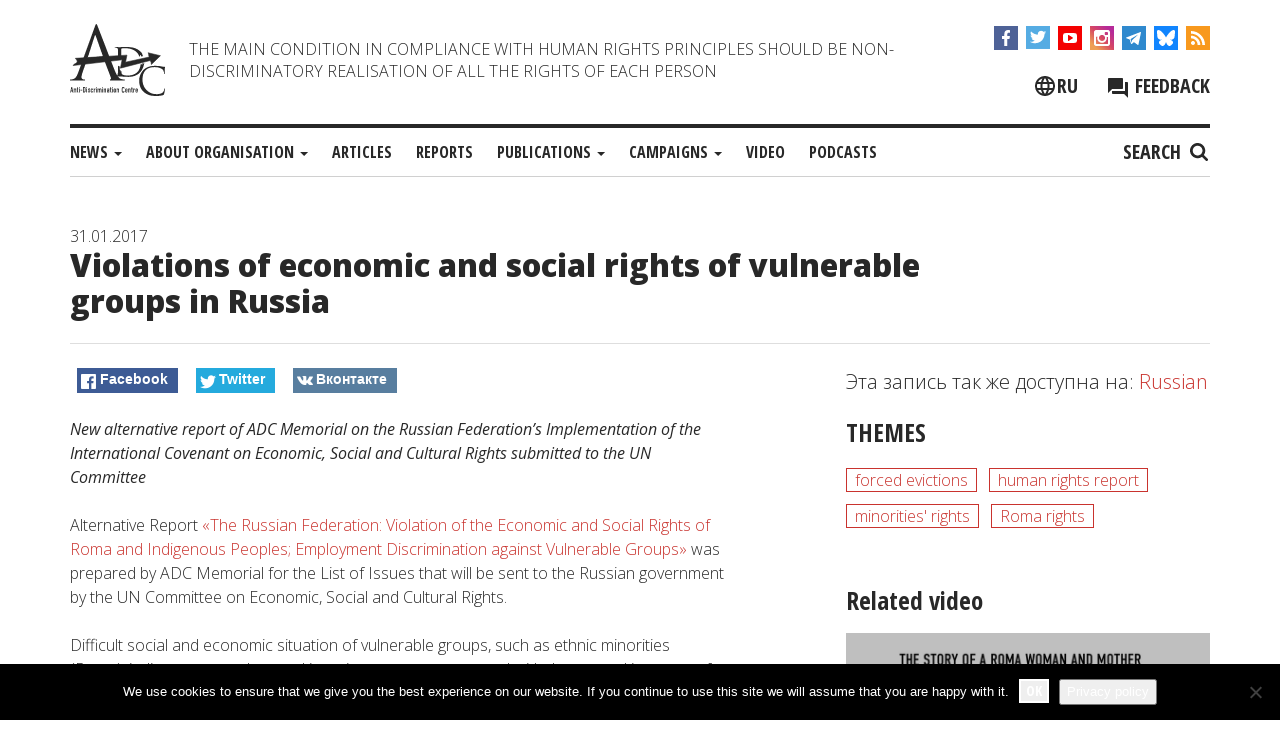

--- FILE ---
content_type: text/html; charset=UTF-8
request_url: https://adcmemorial.org/en/news/violations-of-economic-and-social-rights-of-vulnerable-groups-in-russia/
body_size: 17701
content:
<!DOCTYPE html>
<html dir="ltr" lang="en-US" prefix="og: https://ogp.me/ns#">
<head>
<meta charset="UTF-8">
<meta name="viewport" content="width=device-width, initial-scale=1">
<meta http-equiv="X-UA-Compatible" content="IE=edge">
<link rel="profile" href="http://gmpg.org/xfn/11">
<link rel="pingback" href="https://adcmemorial.org/xmlrpc.php">

<title>Violations of economic and social rights of vulnerable groups in Russia</title>
	<style>img:is([sizes="auto" i], [sizes^="auto," i]) { contain-intrinsic-size: 3000px 1500px }</style>
	<link rel="alternate" hreflang="ru" href="https://adcmemorial.org/novosti/narusheniya-sotsialnyih-i-ekonomicheskih-prav-uyazvimyih-grupp-v-rf/" />
<link rel="alternate" hreflang="en" href="https://adcmemorial.org/en/news/violations-of-economic-and-social-rights-of-vulnerable-groups-in-russia/" />
<link rel="alternate" hreflang="x-default" href="https://adcmemorial.org/novosti/narusheniya-sotsialnyih-i-ekonomicheskih-prav-uyazvimyih-grupp-v-rf/" />

		<!-- All in One SEO 4.9.2 - aioseo.com -->
	<meta name="description" content="New alternative report of ADC Memorial on the Russian Federation’s Implementation of the International Covenant on Economic, Social and Cultural Rights submitted to the UN Committee Alternative Report «The Russian Federation: Violation of the Economic and Social Rights of Roma and Indigenous Peoples; Employment Discrimination against Vulnerable Groups» was prepared by ADC Memorial for the" />
	<meta name="robots" content="max-image-preview:large" />
	<meta name="author" content="admin3"/>
	<meta name="keywords" content="forced evictions,human rights report,minorities\&#039; rights,roma rights" />
	<link rel="canonical" href="https://adcmemorial.org/en/news/violations-of-economic-and-social-rights-of-vulnerable-groups-in-russia/" />
	<meta name="generator" content="All in One SEO (AIOSEO) 4.9.2" />
		<meta property="og:locale" content="en_US" />
		<meta property="og:site_name" content="ADC &quot;Memorial&quot;" />
		<meta property="og:type" content="article" />
		<meta property="og:title" content="Violations of economic and social rights of vulnerable groups in Russia" />
		<meta property="og:description" content="New alternative report of ADC Memorial on the Russian Federation’s Implementation of the International Covenant on Economic, Social and Cultural Rights submitted to the UN Committee Alternative Report «The Russian Federation: Violation of the Economic and Social Rights of Roma and Indigenous Peoples; Employment Discrimination against Vulnerable Groups» was prepared by ADC Memorial for the" />
		<meta property="og:url" content="https://adcmemorial.org/en/news/violations-of-economic-and-social-rights-of-vulnerable-groups-in-russia/" />
		<meta property="fb:admins" content="adc.sasha" />
		<meta property="og:image" content="https://adcmemorial.org/wp-content/uploads/vlcsnap-2013-03-25-12h46m23s82.png" />
		<meta property="og:image:secure_url" content="https://adcmemorial.org/wp-content/uploads/vlcsnap-2013-03-25-12h46m23s82.png" />
		<meta property="og:image:width" content="480" />
		<meta property="og:image:height" content="360" />
		<meta property="article:published_time" content="2017-01-31T13:07:28+00:00" />
		<meta property="article:modified_time" content="2017-02-01T09:42:32+00:00" />
		<meta property="article:publisher" content="https://www.facebook.com/adcmemorial" />
		<meta name="twitter:card" content="summary_large_image" />
		<meta name="twitter:site" content="@adcmemorial" />
		<meta name="twitter:title" content="Violations of economic and social rights of vulnerable groups in Russia" />
		<meta name="twitter:description" content="New alternative report of ADC Memorial on the Russian Federation’s Implementation of the International Covenant on Economic, Social and Cultural Rights submitted to the UN Committee Alternative Report «The Russian Federation: Violation of the Economic and Social Rights of Roma and Indigenous Peoples; Employment Discrimination against Vulnerable Groups» was prepared by ADC Memorial for the" />
		<meta name="twitter:image" content="https://adcmemorial.org/wp-content/uploads/vlcsnap-2013-03-25-12h46m23s82.png" />
		<script type="application/ld+json" class="aioseo-schema">
			{"@context":"https:\/\/schema.org","@graph":[{"@type":"Article","@id":"https:\/\/adcmemorial.org\/en\/news\/violations-of-economic-and-social-rights-of-vulnerable-groups-in-russia\/#article","name":"Violations of economic and social rights of vulnerable groups in Russia","headline":"Violations of economic and social rights of vulnerable groups in Russia","author":{"@id":"https:\/\/adcmemorial.org\/en\/author\/admin3\/#author"},"publisher":{"@id":"https:\/\/adcmemorial.org\/en\/#organization"},"image":{"@type":"ImageObject","url":"https:\/\/adcmemorial.org\/wp-content\/uploads\/vlcsnap-2013-03-25-12h46m23s82.png","width":480,"height":360},"datePublished":"2017-01-31T16:07:28+03:00","dateModified":"2017-02-01T12:42:32+03:00","inLanguage":"en-US","mainEntityOfPage":{"@id":"https:\/\/adcmemorial.org\/en\/news\/violations-of-economic-and-social-rights-of-vulnerable-groups-in-russia\/#webpage"},"isPartOf":{"@id":"https:\/\/adcmemorial.org\/en\/news\/violations-of-economic-and-social-rights-of-vulnerable-groups-in-russia\/#webpage"},"articleSection":"Breaking news, News, forced evictions, human rights report, minorities' rights, Roma rights"},{"@type":"BreadcrumbList","@id":"https:\/\/adcmemorial.org\/en\/news\/violations-of-economic-and-social-rights-of-vulnerable-groups-in-russia\/#breadcrumblist","itemListElement":[{"@type":"ListItem","@id":"https:\/\/adcmemorial.org\/en\/#listItem","position":1,"name":"Home","item":"https:\/\/adcmemorial.org\/en\/","nextItem":{"@type":"ListItem","@id":"https:\/\/adcmemorial.org\/en\/category\/news\/#listItem","name":"News"}},{"@type":"ListItem","@id":"https:\/\/adcmemorial.org\/en\/category\/news\/#listItem","position":2,"name":"News","item":"https:\/\/adcmemorial.org\/en\/category\/news\/","nextItem":{"@type":"ListItem","@id":"https:\/\/adcmemorial.org\/en\/category\/news\/breaking-news\/#listItem","name":"Breaking news"},"previousItem":{"@type":"ListItem","@id":"https:\/\/adcmemorial.org\/en\/#listItem","name":"Home"}},{"@type":"ListItem","@id":"https:\/\/adcmemorial.org\/en\/category\/news\/breaking-news\/#listItem","position":3,"name":"Breaking news","item":"https:\/\/adcmemorial.org\/en\/category\/news\/breaking-news\/","nextItem":{"@type":"ListItem","@id":"https:\/\/adcmemorial.org\/en\/news\/violations-of-economic-and-social-rights-of-vulnerable-groups-in-russia\/#listItem","name":"Violations of economic and social rights of vulnerable groups in Russia"},"previousItem":{"@type":"ListItem","@id":"https:\/\/adcmemorial.org\/en\/category\/news\/#listItem","name":"News"}},{"@type":"ListItem","@id":"https:\/\/adcmemorial.org\/en\/news\/violations-of-economic-and-social-rights-of-vulnerable-groups-in-russia\/#listItem","position":4,"name":"Violations of economic and social rights of vulnerable groups in Russia","previousItem":{"@type":"ListItem","@id":"https:\/\/adcmemorial.org\/en\/category\/news\/breaking-news\/#listItem","name":"Breaking news"}}]},{"@type":"Organization","@id":"https:\/\/adcmemorial.org\/en\/#organization","name":"\u0410\u043d\u0442\u0438\u0434\u0438\u0441\u043a\u0440\u0438\u043c\u0438\u043d\u0430\u0446\u0438\u043e\u043d\u043d\u044b\u0439 \u0446\u0435\u043d\u0442\u0440 (\u0410\u0414\u0426) \u00ab\u041c\u0435\u043c\u043e\u0440\u0438\u0430\u043b\u00bb","description":"The main condition in compliance with Human Rights principles should be non-discriminatory realisation of all the rights of each person","url":"https:\/\/adcmemorial.org\/en\/","logo":{"@type":"ImageObject","url":"https:\/\/adcmemorial.org\/wp-content\/uploads\/logo-white.png","@id":"https:\/\/adcmemorial.org\/en\/news\/violations-of-economic-and-social-rights-of-vulnerable-groups-in-russia\/#organizationLogo","width":640,"height":640},"image":{"@id":"https:\/\/adcmemorial.org\/en\/news\/violations-of-economic-and-social-rights-of-vulnerable-groups-in-russia\/#organizationLogo"},"sameAs":["https:\/\/www.instagram.com\/adcmemorial\/","https:\/\/www.youtube.com\/channel\/UCl83JJytQa_bFsBnZDJq0dg"]},{"@type":"Person","@id":"https:\/\/adcmemorial.org\/en\/author\/admin3\/#author","url":"https:\/\/adcmemorial.org\/en\/author\/admin3\/","name":"admin3"},{"@type":"WebPage","@id":"https:\/\/adcmemorial.org\/en\/news\/violations-of-economic-and-social-rights-of-vulnerable-groups-in-russia\/#webpage","url":"https:\/\/adcmemorial.org\/en\/news\/violations-of-economic-and-social-rights-of-vulnerable-groups-in-russia\/","name":"Violations of economic and social rights of vulnerable groups in Russia","description":"New alternative report of ADC Memorial on the Russian Federation\u2019s Implementation of the International Covenant on Economic, Social and Cultural Rights submitted to the UN Committee Alternative Report \u00abThe Russian Federation: Violation of the Economic and Social Rights of Roma and Indigenous Peoples; Employment Discrimination against Vulnerable Groups\u00bb was prepared by ADC Memorial for the","inLanguage":"en-US","isPartOf":{"@id":"https:\/\/adcmemorial.org\/en\/#website"},"breadcrumb":{"@id":"https:\/\/adcmemorial.org\/en\/news\/violations-of-economic-and-social-rights-of-vulnerable-groups-in-russia\/#breadcrumblist"},"author":{"@id":"https:\/\/adcmemorial.org\/en\/author\/admin3\/#author"},"creator":{"@id":"https:\/\/adcmemorial.org\/en\/author\/admin3\/#author"},"image":{"@type":"ImageObject","url":"https:\/\/adcmemorial.org\/wp-content\/uploads\/vlcsnap-2013-03-25-12h46m23s82.png","@id":"https:\/\/adcmemorial.org\/en\/news\/violations-of-economic-and-social-rights-of-vulnerable-groups-in-russia\/#mainImage","width":480,"height":360},"primaryImageOfPage":{"@id":"https:\/\/adcmemorial.org\/en\/news\/violations-of-economic-and-social-rights-of-vulnerable-groups-in-russia\/#mainImage"},"datePublished":"2017-01-31T16:07:28+03:00","dateModified":"2017-02-01T12:42:32+03:00"},{"@type":"WebSite","@id":"https:\/\/adcmemorial.org\/en\/#website","url":"https:\/\/adcmemorial.org\/en\/","name":"ADC \"Memorial\"","description":"The main condition in compliance with Human Rights principles should be non-discriminatory realisation of all the rights of each person","inLanguage":"en-US","publisher":{"@id":"https:\/\/adcmemorial.org\/en\/#organization"}}]}
		</script>
		<!-- All in One SEO -->

<link rel='preload' as='style' href='https://adcmemorial.org/wp-content/themes/adc-memorial%20-%202/css/bootstrap.min.css?ver=6.8.3'  data-wpacu-preload-css-basic='1' />
<link rel='preload' as='style' href='https://adcmemorial.org/wp-content/themes/adc-memorial%20-%202/css/adc-style.css?ver=1710838560'  data-wpacu-preload-css-basic='1' />
<link rel='preload' as='style' href='//cdnjs.cloudflare.com/ajax/libs/slick-carousel/1.8.1/slick.min.css?ver=6.8.3'  data-wpacu-preload-css-basic='1' />
<link rel='preload' as='script' href='//cdnjs.cloudflare.com/ajax/libs/slick-carousel/1.8.1/slick.min.js?ver=1.8.1' data-wpacu-preload-js='1'>
<link rel='preload' as='script' href='https://adcmemorial.org/wp-content/themes/adc-memorial%20-%202/js/adc-js.js?ver=1.0.9' data-wpacu-preload-js='1'>
<link rel='dns-prefetch' href='//cdnjs.cloudflare.com' />
<link rel='dns-prefetch' href='//widgetlogic.org' />
<link rel="alternate" type="application/rss+xml" title="ADC &quot;Memorial&quot; &raquo; Feed" href="https://adcmemorial.org/en/feed/" />
<link rel="alternate" type="application/rss+xml" title="ADC &quot;Memorial&quot; &raquo; Comments Feed" href="https://adcmemorial.org/en/comments/feed/" />
<link rel='stylesheet' id='wpacu-combined-css-head-1' href='https://adcmemorial.org/wp-content/cache/asset-cleanup/one/css/head-1a08682b09f9c76cedb276cbed067777659314e8.css' type='text/css' media='all' />
<style id='wp-block-library-theme-inline-css' type='text/css'>
.wp-block-audio :where(figcaption){color:#555;font-size:13px;text-align:center}.is-dark-theme .wp-block-audio :where(figcaption){color:#ffffffa6}.wp-block-audio{margin:0 0 1em}.wp-block-code{border:1px solid #ccc;border-radius:4px;font-family:Menlo,Consolas,monaco,monospace;padding:.8em 1em}.wp-block-embed :where(figcaption){color:#555;font-size:13px;text-align:center}.is-dark-theme .wp-block-embed :where(figcaption){color:#ffffffa6}.wp-block-embed{margin:0 0 1em}.blocks-gallery-caption{color:#555;font-size:13px;text-align:center}.is-dark-theme .blocks-gallery-caption{color:#ffffffa6}:root :where(.wp-block-image figcaption){color:#555;font-size:13px;text-align:center}.is-dark-theme :root :where(.wp-block-image figcaption){color:#ffffffa6}.wp-block-image{margin:0 0 1em}.wp-block-pullquote{border-bottom:4px solid;border-top:4px solid;color:currentColor;margin-bottom:1.75em}.wp-block-pullquote cite,.wp-block-pullquote footer,.wp-block-pullquote__citation{color:currentColor;font-size:.8125em;font-style:normal;text-transform:uppercase}.wp-block-quote{border-left:.25em solid;margin:0 0 1.75em;padding-left:1em}.wp-block-quote cite,.wp-block-quote footer{color:currentColor;font-size:.8125em;font-style:normal;position:relative}.wp-block-quote:where(.has-text-align-right){border-left:none;border-right:.25em solid;padding-left:0;padding-right:1em}.wp-block-quote:where(.has-text-align-center){border:none;padding-left:0}.wp-block-quote.is-large,.wp-block-quote.is-style-large,.wp-block-quote:where(.is-style-plain){border:none}.wp-block-search .wp-block-search__label{font-weight:700}.wp-block-search__button{border:1px solid #ccc;padding:.375em .625em}:where(.wp-block-group.has-background){padding:1.25em 2.375em}.wp-block-separator.has-css-opacity{opacity:.4}.wp-block-separator{border:none;border-bottom:2px solid;margin-left:auto;margin-right:auto}.wp-block-separator.has-alpha-channel-opacity{opacity:1}.wp-block-separator:not(.is-style-wide):not(.is-style-dots){width:100px}.wp-block-separator.has-background:not(.is-style-dots){border-bottom:none;height:1px}.wp-block-separator.has-background:not(.is-style-wide):not(.is-style-dots){height:2px}.wp-block-table{margin:0 0 1em}.wp-block-table td,.wp-block-table th{word-break:normal}.wp-block-table :where(figcaption){color:#555;font-size:13px;text-align:center}.is-dark-theme .wp-block-table :where(figcaption){color:#ffffffa6}.wp-block-video :where(figcaption){color:#555;font-size:13px;text-align:center}.is-dark-theme .wp-block-video :where(figcaption){color:#ffffffa6}.wp-block-video{margin:0 0 1em}:root :where(.wp-block-template-part.has-background){margin-bottom:0;margin-top:0;padding:1.25em 2.375em}
</style>
<style id='classic-theme-styles-inline-css' type='text/css'>
/*! This file is auto-generated */
.wp-block-button__link{color:#fff;background-color:#32373c;border-radius:9999px;box-shadow:none;text-decoration:none;padding:calc(.667em + 2px) calc(1.333em + 2px);font-size:1.125em}.wp-block-file__button{background:#32373c;color:#fff;text-decoration:none}
</style>

<style id='safe-svg-svg-icon-style-inline-css' type='text/css'>
.safe-svg-cover{text-align:center}.safe-svg-cover .safe-svg-inside{display:inline-block;max-width:100%}.safe-svg-cover svg{fill:currentColor;height:100%;max-height:100%;max-width:100%;width:100%}

</style>
<style id='pdfemb-pdf-embedder-viewer-style-inline-css' type='text/css'>
.wp-block-pdfemb-pdf-embedder-viewer{max-width:none}

</style>




<style id='global-styles-inline-css' type='text/css'>
:root{--wp--preset--aspect-ratio--square: 1;--wp--preset--aspect-ratio--4-3: 4/3;--wp--preset--aspect-ratio--3-4: 3/4;--wp--preset--aspect-ratio--3-2: 3/2;--wp--preset--aspect-ratio--2-3: 2/3;--wp--preset--aspect-ratio--16-9: 16/9;--wp--preset--aspect-ratio--9-16: 9/16;--wp--preset--color--black: #000000;--wp--preset--color--cyan-bluish-gray: #abb8c3;--wp--preset--color--white: #ffffff;--wp--preset--color--pale-pink: #f78da7;--wp--preset--color--vivid-red: #cf2e2e;--wp--preset--color--luminous-vivid-orange: #ff6900;--wp--preset--color--luminous-vivid-amber: #fcb900;--wp--preset--color--light-green-cyan: #7bdcb5;--wp--preset--color--vivid-green-cyan: #00d084;--wp--preset--color--pale-cyan-blue: #8ed1fc;--wp--preset--color--vivid-cyan-blue: #0693e3;--wp--preset--color--vivid-purple: #9b51e0;--wp--preset--gradient--vivid-cyan-blue-to-vivid-purple: linear-gradient(135deg,rgba(6,147,227,1) 0%,rgb(155,81,224) 100%);--wp--preset--gradient--light-green-cyan-to-vivid-green-cyan: linear-gradient(135deg,rgb(122,220,180) 0%,rgb(0,208,130) 100%);--wp--preset--gradient--luminous-vivid-amber-to-luminous-vivid-orange: linear-gradient(135deg,rgba(252,185,0,1) 0%,rgba(255,105,0,1) 100%);--wp--preset--gradient--luminous-vivid-orange-to-vivid-red: linear-gradient(135deg,rgba(255,105,0,1) 0%,rgb(207,46,46) 100%);--wp--preset--gradient--very-light-gray-to-cyan-bluish-gray: linear-gradient(135deg,rgb(238,238,238) 0%,rgb(169,184,195) 100%);--wp--preset--gradient--cool-to-warm-spectrum: linear-gradient(135deg,rgb(74,234,220) 0%,rgb(151,120,209) 20%,rgb(207,42,186) 40%,rgb(238,44,130) 60%,rgb(251,105,98) 80%,rgb(254,248,76) 100%);--wp--preset--gradient--blush-light-purple: linear-gradient(135deg,rgb(255,206,236) 0%,rgb(152,150,240) 100%);--wp--preset--gradient--blush-bordeaux: linear-gradient(135deg,rgb(254,205,165) 0%,rgb(254,45,45) 50%,rgb(107,0,62) 100%);--wp--preset--gradient--luminous-dusk: linear-gradient(135deg,rgb(255,203,112) 0%,rgb(199,81,192) 50%,rgb(65,88,208) 100%);--wp--preset--gradient--pale-ocean: linear-gradient(135deg,rgb(255,245,203) 0%,rgb(182,227,212) 50%,rgb(51,167,181) 100%);--wp--preset--gradient--electric-grass: linear-gradient(135deg,rgb(202,248,128) 0%,rgb(113,206,126) 100%);--wp--preset--gradient--midnight: linear-gradient(135deg,rgb(2,3,129) 0%,rgb(40,116,252) 100%);--wp--preset--font-size--small: 13px;--wp--preset--font-size--medium: 20px;--wp--preset--font-size--large: 36px;--wp--preset--font-size--x-large: 42px;--wp--preset--spacing--20: 0.44rem;--wp--preset--spacing--30: 0.67rem;--wp--preset--spacing--40: 1rem;--wp--preset--spacing--50: 1.5rem;--wp--preset--spacing--60: 2.25rem;--wp--preset--spacing--70: 3.38rem;--wp--preset--spacing--80: 5.06rem;--wp--preset--shadow--natural: 6px 6px 9px rgba(0, 0, 0, 0.2);--wp--preset--shadow--deep: 12px 12px 50px rgba(0, 0, 0, 0.4);--wp--preset--shadow--sharp: 6px 6px 0px rgba(0, 0, 0, 0.2);--wp--preset--shadow--outlined: 6px 6px 0px -3px rgba(255, 255, 255, 1), 6px 6px rgba(0, 0, 0, 1);--wp--preset--shadow--crisp: 6px 6px 0px rgba(0, 0, 0, 1);}:where(.is-layout-flex){gap: 0.5em;}:where(.is-layout-grid){gap: 0.5em;}body .is-layout-flex{display: flex;}.is-layout-flex{flex-wrap: wrap;align-items: center;}.is-layout-flex > :is(*, div){margin: 0;}body .is-layout-grid{display: grid;}.is-layout-grid > :is(*, div){margin: 0;}:where(.wp-block-columns.is-layout-flex){gap: 2em;}:where(.wp-block-columns.is-layout-grid){gap: 2em;}:where(.wp-block-post-template.is-layout-flex){gap: 1.25em;}:where(.wp-block-post-template.is-layout-grid){gap: 1.25em;}.has-black-color{color: var(--wp--preset--color--black) !important;}.has-cyan-bluish-gray-color{color: var(--wp--preset--color--cyan-bluish-gray) !important;}.has-white-color{color: var(--wp--preset--color--white) !important;}.has-pale-pink-color{color: var(--wp--preset--color--pale-pink) !important;}.has-vivid-red-color{color: var(--wp--preset--color--vivid-red) !important;}.has-luminous-vivid-orange-color{color: var(--wp--preset--color--luminous-vivid-orange) !important;}.has-luminous-vivid-amber-color{color: var(--wp--preset--color--luminous-vivid-amber) !important;}.has-light-green-cyan-color{color: var(--wp--preset--color--light-green-cyan) !important;}.has-vivid-green-cyan-color{color: var(--wp--preset--color--vivid-green-cyan) !important;}.has-pale-cyan-blue-color{color: var(--wp--preset--color--pale-cyan-blue) !important;}.has-vivid-cyan-blue-color{color: var(--wp--preset--color--vivid-cyan-blue) !important;}.has-vivid-purple-color{color: var(--wp--preset--color--vivid-purple) !important;}.has-black-background-color{background-color: var(--wp--preset--color--black) !important;}.has-cyan-bluish-gray-background-color{background-color: var(--wp--preset--color--cyan-bluish-gray) !important;}.has-white-background-color{background-color: var(--wp--preset--color--white) !important;}.has-pale-pink-background-color{background-color: var(--wp--preset--color--pale-pink) !important;}.has-vivid-red-background-color{background-color: var(--wp--preset--color--vivid-red) !important;}.has-luminous-vivid-orange-background-color{background-color: var(--wp--preset--color--luminous-vivid-orange) !important;}.has-luminous-vivid-amber-background-color{background-color: var(--wp--preset--color--luminous-vivid-amber) !important;}.has-light-green-cyan-background-color{background-color: var(--wp--preset--color--light-green-cyan) !important;}.has-vivid-green-cyan-background-color{background-color: var(--wp--preset--color--vivid-green-cyan) !important;}.has-pale-cyan-blue-background-color{background-color: var(--wp--preset--color--pale-cyan-blue) !important;}.has-vivid-cyan-blue-background-color{background-color: var(--wp--preset--color--vivid-cyan-blue) !important;}.has-vivid-purple-background-color{background-color: var(--wp--preset--color--vivid-purple) !important;}.has-black-border-color{border-color: var(--wp--preset--color--black) !important;}.has-cyan-bluish-gray-border-color{border-color: var(--wp--preset--color--cyan-bluish-gray) !important;}.has-white-border-color{border-color: var(--wp--preset--color--white) !important;}.has-pale-pink-border-color{border-color: var(--wp--preset--color--pale-pink) !important;}.has-vivid-red-border-color{border-color: var(--wp--preset--color--vivid-red) !important;}.has-luminous-vivid-orange-border-color{border-color: var(--wp--preset--color--luminous-vivid-orange) !important;}.has-luminous-vivid-amber-border-color{border-color: var(--wp--preset--color--luminous-vivid-amber) !important;}.has-light-green-cyan-border-color{border-color: var(--wp--preset--color--light-green-cyan) !important;}.has-vivid-green-cyan-border-color{border-color: var(--wp--preset--color--vivid-green-cyan) !important;}.has-pale-cyan-blue-border-color{border-color: var(--wp--preset--color--pale-cyan-blue) !important;}.has-vivid-cyan-blue-border-color{border-color: var(--wp--preset--color--vivid-cyan-blue) !important;}.has-vivid-purple-border-color{border-color: var(--wp--preset--color--vivid-purple) !important;}.has-vivid-cyan-blue-to-vivid-purple-gradient-background{background: var(--wp--preset--gradient--vivid-cyan-blue-to-vivid-purple) !important;}.has-light-green-cyan-to-vivid-green-cyan-gradient-background{background: var(--wp--preset--gradient--light-green-cyan-to-vivid-green-cyan) !important;}.has-luminous-vivid-amber-to-luminous-vivid-orange-gradient-background{background: var(--wp--preset--gradient--luminous-vivid-amber-to-luminous-vivid-orange) !important;}.has-luminous-vivid-orange-to-vivid-red-gradient-background{background: var(--wp--preset--gradient--luminous-vivid-orange-to-vivid-red) !important;}.has-very-light-gray-to-cyan-bluish-gray-gradient-background{background: var(--wp--preset--gradient--very-light-gray-to-cyan-bluish-gray) !important;}.has-cool-to-warm-spectrum-gradient-background{background: var(--wp--preset--gradient--cool-to-warm-spectrum) !important;}.has-blush-light-purple-gradient-background{background: var(--wp--preset--gradient--blush-light-purple) !important;}.has-blush-bordeaux-gradient-background{background: var(--wp--preset--gradient--blush-bordeaux) !important;}.has-luminous-dusk-gradient-background{background: var(--wp--preset--gradient--luminous-dusk) !important;}.has-pale-ocean-gradient-background{background: var(--wp--preset--gradient--pale-ocean) !important;}.has-electric-grass-gradient-background{background: var(--wp--preset--gradient--electric-grass) !important;}.has-midnight-gradient-background{background: var(--wp--preset--gradient--midnight) !important;}.has-small-font-size{font-size: var(--wp--preset--font-size--small) !important;}.has-medium-font-size{font-size: var(--wp--preset--font-size--medium) !important;}.has-large-font-size{font-size: var(--wp--preset--font-size--large) !important;}.has-x-large-font-size{font-size: var(--wp--preset--font-size--x-large) !important;}
:where(.wp-block-post-template.is-layout-flex){gap: 1.25em;}:where(.wp-block-post-template.is-layout-grid){gap: 1.25em;}
:where(.wp-block-columns.is-layout-flex){gap: 2em;}:where(.wp-block-columns.is-layout-grid){gap: 2em;}
:root :where(.wp-block-pullquote){font-size: 1.5em;line-height: 1.6;}
</style>









<link rel='stylesheet' id='basic-style-css' href='https://adcmemorial.org/wp-content/themes/adc-memorial%20-%202/style.css?ver=6.8.3' type='text/css' media='all' />
<link   data-wpacu-to-be-preloaded-basic='1' rel='stylesheet' id='bootstrap-style-css' href='https://adcmemorial.org/wp-content/themes/adc-memorial%20-%202/css/bootstrap.min.css?ver=6.8.3' type='text/css' media='all' />
<link   data-wpacu-to-be-preloaded-basic='1' rel='stylesheet' id='adc-style-css' href='https://adcmemorial.org/wp-content/themes/adc-memorial%20-%202/css/adc-style.css?ver=1710838560' type='text/css' media='all' />
<link   data-wpacu-to-be-preloaded-basic='1' rel='stylesheet' id='slick-style-css' href='//cdnjs.cloudflare.com/ajax/libs/slick-carousel/1.8.1/slick.min.css?ver=6.8.3' type='text/css' media='all' />
<link rel='stylesheet' id='magnific-popup-style-css' href='//cdnjs.cloudflare.com/ajax/libs/magnific-popup.js/1.1.0/magnific-popup.css?ver=6.8.3' type='text/css' media='all' />
<link   rel='preload' as='style' data-wpacu-preload-it-async='1' onload="this.onload=null;this.rel='stylesheet'" id='wpacu-preload-soclike-style-css' href='https://adcmemorial.org/wp-content/themes/adc-memorial%20-%202/social-likes/social-likes_flat.css?ver=6.8.3' type='text/css' media='all' />
<link rel='stylesheet' id='fancybox-css' href='https://adcmemorial.org/wp-content/cache/asset-cleanup/one/css/item/easy-fancybox__fancybox__1-3-28__jquery-fancybox-css-vf3024e091effe388d125c6c9fddbf901f6eccdb6.css' type='text/css' media='screen' />
<style id='fancybox-inline-css' type='text/css'>
.fancybox-hidden{display:none}#fancybox-content .fancybox-hidden,#fancybox-tmp .fancybox-hidden{display:revert}
</style>

<link   rel='preload' as='style' data-wpacu-preload-it-async='1' crossorigin="anonymous" onload="this.onload=null;this.rel='stylesheet'" id='wpacu-preload-googleFonts-css' href='//fonts.googleapis.com/css?family=Open+Sans%3Aital%2Cwght%400%2C300%3B0%2C400%3B0%2C700%3B0%2C800%3B1%2C300%3B1%2C400%3B1%2C700%3B1%2C800%7COpen+Sans+Condensed%3A700&#038;subset=cyrillic-ext%2Clatin&#038;display=swap&#038;ver=6.8.3' type='text/css' media='all' />
<script type="text/javascript" src="//cdnjs.cloudflare.com/ajax/libs/jquery/1.12.4/jquery.min.js?ver=1.12.4" id="jquery-js"></script>
<script type="text/javascript" id="cookie-notice-front-js-before">
/* <![CDATA[ */
var cnArgs = {"ajaxUrl":"https:\/\/adcmemorial.org\/wp-admin\/admin-ajax.php","nonce":"fd7017771b","hideEffect":"fade","position":"bottom","onScroll":false,"onScrollOffset":100,"onClick":false,"cookieName":"cookie_notice_accepted","cookieTime":31536000,"cookieTimeRejected":2592000,"globalCookie":false,"redirection":false,"cache":false,"revokeCookies":false,"revokeCookiesOpt":"automatic"};
/* ]]> */
</script>
<script type="text/javascript" src="https://adcmemorial.org/wp-content/plugins/cookie-notice/js/front.min.js?ver=2.5.11" id="cookie-notice-front-js"></script>
<script type="text/javascript" src="https://adcmemorial.org/wp-content/themes/adc-memorial%20-%202/js/bootstrap.min.js?ver=1" id="bootstrap-script-js"></script>
<script data-wpacu-to-be-preloaded-basic='1' type="text/javascript" async='async' src="//cdnjs.cloudflare.com/ajax/libs/slick-carousel/1.8.1/slick.min.js?ver=1.8.1" id="slick-js-js"></script>
<script type="text/javascript" src="//cdnjs.cloudflare.com/ajax/libs/magnific-popup.js/1.1.0/jquery.magnific-popup.min.js?ver=1.1.0" id="magnific-popup-js-js"></script>
<script data-wpacu-to-be-preloaded-basic='1' type="text/javascript" src="https://adcmemorial.org/wp-content/themes/adc-memorial%20-%202/js/adc-js.js?ver=1.0.9" id="adc-script-js"></script>
<script type="text/javascript" src="https://adcmemorial.org/wp-content/themes/adc-memorial%20-%202/js/video-screen.js?ver=1.0.8" id="video-sceen-script-js"></script>
<script type="text/javascript" async='async' src="https://adcmemorial.org/wp-content/themes/adc-memorial%20-%202/social-likes/social-likes.min.js?ver=6.8.3" id="soclike-script-js"></script>
<link rel="https://api.w.org/" href="https://adcmemorial.org/en/wp-json/" /><link rel="alternate" title="JSON" type="application/json" href="https://adcmemorial.org/en/wp-json/wp/v2/posts/12597" /><link rel="EditURI" type="application/rsd+xml" title="RSD" href="https://adcmemorial.org/xmlrpc.php?rsd" />
<meta name="generator" content="WordPress 6.8.3" />
<link rel='shortlink' href='https://adcmemorial.org/en/?p=12597' />
<link rel="alternate" title="oEmbed (JSON)" type="application/json+oembed" href="https://adcmemorial.org/en/wp-json/oembed/1.0/embed?url=https%3A%2F%2Fadcmemorial.org%2Fen%2Fnews%2Fviolations-of-economic-and-social-rights-of-vulnerable-groups-in-russia%2F" />
<link rel="alternate" title="oEmbed (XML)" type="text/xml+oembed" href="https://adcmemorial.org/en/wp-json/oembed/1.0/embed?url=https%3A%2F%2Fadcmemorial.org%2Fen%2Fnews%2Fviolations-of-economic-and-social-rights-of-vulnerable-groups-in-russia%2F&#038;format=xml" />
<meta name="generator" content="WPML ver:4.8.6 stt:1,47,56;" />

	<!-- Google Tag Manager -->
	<script>(function(w,d,s,l,i){w[l]=w[l]||[];w[l].push({'gtm.start':
	new Date().getTime(),event:'gtm.js'});var f=d.getElementsByTagName(s)[0],
	j=d.createElement(s),dl=l!='dataLayer'?'&l='+l:'';j.async=true;j.src=
	'https://www.googletagmanager.com/gtm.js?id='+i+dl;f.parentNode.insertBefore(j,f);
	})(window,document,'script','dataLayer','GTM-MHLLSHH');</script>
	<!-- End Google Tag Manager -->


<link rel="amphtml" href="https://adcmemorial.org/en/news/violations-of-economic-and-social-rights-of-vulnerable-groups-in-russia/amp/"><link rel="icon" href="https://adcmemorial.org/wp-content/uploads/adc-trans.png" sizes="32x32" />
<link rel="icon" href="https://adcmemorial.org/wp-content/uploads/adc-trans.png" sizes="192x192" />
<link rel="apple-touch-icon" href="https://adcmemorial.org/wp-content/uploads/adc-trans.png" />
<meta name="msapplication-TileImage" content="https://adcmemorial.org/wp-content/uploads/adc-trans.png" />
		<!-- Facebook Pixel Code -->
		<script>
			var aepc_pixel = {"pixel_id":"895800910965039","user":{},"enable_advanced_events":"yes","fire_delay":"3","can_use_sku":"yes"},
				aepc_pixel_args = [],
				aepc_extend_args = function( args ) {
					if ( typeof args === 'undefined' ) {
						args = {};
					}

					for(var key in aepc_pixel_args)
						args[key] = aepc_pixel_args[key];

					return args;
				};

			// Extend args
			if ( 'yes' === aepc_pixel.enable_advanced_events ) {
				aepc_pixel_args.userAgent = navigator.userAgent;
				aepc_pixel_args.language = navigator.language;

				if ( document.referrer.indexOf( document.domain ) < 0 ) {
					aepc_pixel_args.referrer = document.referrer;
				}
			}

						!function(f,b,e,v,n,t,s){if(f.fbq)return;n=f.fbq=function(){n.callMethod?
				n.callMethod.apply(n,arguments):n.queue.push(arguments)};if(!f._fbq)f._fbq=n;
				n.push=n;n.loaded=!0;n.version='2.0';n.agent='dvpixelcaffeinewordpress';n.queue=[];t=b.createElement(e);t.async=!0;
				t.src=v;s=b.getElementsByTagName(e)[0];s.parentNode.insertBefore(t,s)}(window,
				document,'script','https://connect.facebook.net/en_US/fbevents.js');
			
						fbq('init', aepc_pixel.pixel_id, aepc_pixel.user);

							setTimeout( function() {
				fbq('track', "PageView", aepc_pixel_args);
			}, aepc_pixel.fire_delay * 1000 );
					</script>
		<!-- End Facebook Pixel Code -->
		<script  type='text/javascript' id="wpacu-preload-async-css-fallback">
/*! LoadCSS. [c]2020 Filament Group, Inc. MIT License */
/* This file is meant as a standalone workflow for
- testing support for link[rel=preload]
- enabling async CSS loading in browsers that do not support rel=preload
- applying rel preload css once loaded, whether supported or not.
*/
(function(w){"use strict";var wpacuLoadCSS=function(href,before,media,attributes){var doc=w.document;var ss=doc.createElement('link');var ref;if(before){ref=before}else{var refs=(doc.body||doc.getElementsByTagName('head')[0]).childNodes;ref=refs[refs.length-1]}
var sheets=doc.styleSheets;if(attributes){for(var attributeName in attributes){if(attributes.hasOwnProperty(attributeName)){ss.setAttribute(attributeName,attributes[attributeName])}}}
ss.rel="stylesheet";ss.href=href;ss.media="only x";function ready(cb){if(doc.body){return cb()}
setTimeout(function(){ready(cb)})}
ready(function(){ref.parentNode.insertBefore(ss,(before?ref:ref.nextSibling))});var onwpaculoadcssdefined=function(cb){var resolvedHref=ss.href;var i=sheets.length;while(i--){if(sheets[i].href===resolvedHref){return cb()}}
setTimeout(function(){onwpaculoadcssdefined(cb)})};function wpacuLoadCB(){if(ss.addEventListener){ss.removeEventListener("load",wpacuLoadCB)}
ss.media=media||"all"}
if(ss.addEventListener){ss.addEventListener("load",wpacuLoadCB)}
ss.onwpaculoadcssdefined=onwpaculoadcssdefined;onwpaculoadcssdefined(wpacuLoadCB);return ss};if(typeof exports!=="undefined"){exports.wpacuLoadCSS=wpacuLoadCSS}else{w.wpacuLoadCSS=wpacuLoadCSS}}(typeof global!=="undefined"?global:this))
</script>
 <!--[if lt IE 9]>
 <script src="https://adcmemorial.org/wp-content/themes/adc-memorial%20-%202/js/respond.src.js"></script>
 <script src="https://adcmemorial.org/wp-content/themes/adc-memorial%20-%202/js/html5shiv.js"></script>
 <script src="https://adcmemorial.org/wp-content/themes/adc-memorial%20-%202/js/selectivizr.js"></script>
 <![endif]-->


</head>

<body class="wp-singular post-template-default single single-post postid-12597 single-format-standard wp-embed-responsive wp-theme-adc-memorial-2 cookies-not-set group-blog">

	<!-- Google Tag Manager (noscript) -->
	<noscript><iframe src="https://www.googletagmanager.com/ns.html?id=GTM-MHLLSHH"
	height="0" width="0" style="display:none;visibility:hidden"></iframe></noscript>
	<!-- End Google Tag Manager (noscript) -->



<div id="page" class="hfeed site">
	<header id="masthead" class="site-header" role="banner">
		<div class="container">
			<!--[if lt IE 9]> <h1>Пожалуйста обновите браузер. Он слишком стар для корректной сайта. </h1><![endif]-->
			<div class="header-top">
				<div class="row">
					<div  id="logo-block" class="col-md-8 col-lg-9 col-sm-7 col-xs-5 flex">
						<a class="flex" href="https://adcmemorial.org/en/" rel="home">
							<img alt="ADC logo" id="logo" src="https://adcmemorial.org/wp-content/themes/adc-memorial%20-%202/img/logo.svg" />
						</a>
						<span class="flex slogan hidden-xs hidden-sm hidden-md">
							The main condition in compliance with Human Rights principles should be non-discriminatory realisation of all the rights of each person						</span>
					</div>




					<div class="col-md-4 col-lg-3 col-sm-5 col-xs-7 right-header">
						<ul class="soc-header  hidden-xs hidden-sm hidden-md">
							<li><a class="fb" href="https://www.facebook.com/adcmemorial">
								<img alt="facebook logo" src="https://adcmemorial.org/wp-content/themes/adc-memorial%20-%202/img/facebook.svg" />
							</a></li>
							<li><a class="tw" href="https://twitter.com/adcmemorial">
								<img alt="twitter logo" src="https://adcmemorial.org/wp-content/themes/adc-memorial%20-%202/img/twitter.svg" />
							</a></li>
							<li><a class="youtube" href="https://www.youtube.com/channel/UCl83JJytQa_bFsBnZDJq0dg">
								<img alt="youtube logo" src="https://adcmemorial.org/wp-content/themes/adc-memorial%20-%202/img/youtube.svg" />
							</a></li>
              <li><a class="inst" href="https://www.instagram.com/adcmemorial/">
								<img alt="instagram logo" src="https://adcmemorial.org/wp-content/themes/adc-memorial%20-%202/img/instagramm.svg" />
							</a></li>
							<li><a class="tg" href="https://t.me/adcmemorial">
								<img alt="telegram logo" src="https://adcmemorial.org/wp-content/themes/adc-memorial%20-%202/img/tg.svg" />
							</a></li>
              <li><a class="blsk" href="https://bsky.app/profile/adcmemorial.bsky.social">
								<img alt="bluesky logo" src="https://adcmemorial.org/wp-content/themes/adc-memorial%20-%202/img/blsk.svg" />
							</a></li>
							<li><a class="rss" href="https://adcmemorial.org/en/feed/">
								<img alt="rss logo" src="https://adcmemorial.org/wp-content/themes/adc-memorial%20-%202/img/rss.svg" />
							</a></li>
						</ul>

						<div id="lang-feedback" class="hidden-md hidden-sm hidden-xs">
							<span class="lang cond" id="flags_language_selector">
								<img alt="languages logo"  src="https://adcmemorial.org/wp-content/themes/adc-memorial%20-%202/img/lang.svg" /><a href="https://adcmemorial.org/novosti/narusheniya-sotsialnyih-i-ekonomicheskih-prav-uyazvimyih-grupp-v-rf/">ru</a>							</span>

							<a id="feedback" class="cond" href="https://adcmemorial.org/en/feedback/">
								<img alt="feedback logo" src="https://adcmemorial.org/wp-content/themes/adc-memorial%20-%202/img/feedback.svg" />
								Feedback							</a>
						</div>




						<button type="button" class="navbar-toggle" data-toggle="collapse" data-target="#bs-example-navbar-collapse-1" aria-expanded="false">
				            <span class="sr-only">Toggle navigation</span>
				            <span class="icon-bar"></span>
				            <span class="icon-bar"></span>
				            <span class="icon-bar"></span>
				    </button>


					</div>
				</div>
			</div><!-- .site-branding -->

			<nav class="navbar navbar-default cond navbar-expand-md" id="site-navigation" role="navigation" >
				<div class="menu">
					<div class="row">
						<div class="col-lg-12">

							<div id="bs-example-navbar-collapse-1" class="collapse navbar-collapse">

								<div class="menu-header-menu-container"><ul id="menu-header-menu" class="nav navbar-nav"><li id="menu-item-10123" class="menu-item menu-item-type-taxonomy menu-item-object-category current-post-ancestor current-menu-parent current-post-parent menu-item-has-children menu-item-10123 dropdown"><a title="News" href="#" data-toggle="dropdown" class="dropdown-toggle" aria-haspopup="true">News <span class="caret"></span></a>
<ul role="menu" class=" dropdown-menu">
	<li id="menu-item-19552" class="menu-item menu-item-type-taxonomy menu-item-object-category current-post-ancestor current-menu-parent current-post-parent menu-item-19552"><a title="News" href="https://adcmemorial.org/en/category/news/">News</a></li>
	<li id="menu-item-12619" class="menu-item menu-item-type-taxonomy menu-item-object-category current-post-ancestor current-menu-parent current-post-parent menu-item-12619"><a title="Breaking news" href="https://adcmemorial.org/en/category/news/breaking-news/">Breaking news</a></li>
</ul>
</li>
<li id="menu-item-10139" class="menu-item menu-item-type-custom menu-item-object-custom menu-item-has-children menu-item-10139 dropdown"><a title="About organisation" href="#" data-toggle="dropdown" class="dropdown-toggle" aria-haspopup="true">About organisation <span class="caret"></span></a>
<ul role="menu" class=" dropdown-menu">
	<li id="menu-item-19024" class="menu-item menu-item-type-post_type menu-item-object-page menu-item-19024"><a title="About ADC «Memorial»" href="https://adcmemorial.org/en/about-adc/">About ADC «Memorial»</a></li>
	<li id="menu-item-20574" class="menu-item menu-item-type-post_type menu-item-object-page menu-item-20574"><a title="Principles of Cooperation of ADC Memorial" href="https://adcmemorial.org/en/principles-of-cooperation-of-adc-memorial/">Principles of Cooperation of ADC Memorial</a></li>
	<li id="menu-item-19579" class="menu-item menu-item-type-post_type menu-item-object-page menu-item-19579"><a title="Privacy policy" href="https://adcmemorial.org/en/privacy-policy/">Privacy policy</a></li>
	<li id="menu-item-10141" class="menu-item menu-item-type-taxonomy menu-item-object-category menu-item-10141"><a title="Publications about us" href="https://adcmemorial.org/en/category/news/publications-about-us/">Publications about us</a></li>
	<li id="menu-item-30777" class="menu-item menu-item-type-taxonomy menu-item-object-category menu-item-30777"><a title="Media about us" href="https://adcmemorial.org/en/category/news/publications-about-us/media-about-us/">Media about us</a></li>
	<li id="menu-item-19551" class="menu-item menu-item-type-taxonomy menu-item-object-archive menu-item-19551"><a title="Defence of the NGO&#039;s" href="https://adcmemorial.org/en/archive/ngos-protection/">Defence of the NGO&#8217;s</a></li>
</ul>
</li>
<li id="menu-item-19038" class="menu-item menu-item-type-taxonomy menu-item-object-category menu-item-19038"><a title="Articles" href="https://adcmemorial.org/en/category/articles/">Articles</a></li>
<li id="menu-item-10138" class="menu-item menu-item-type-taxonomy menu-item-object-publication_type menu-item-10138"><a title="Reports" href="https://adcmemorial.org/en/publication_type/reports-en/">Reports</a></li>
<li id="menu-item-10137" class="menu-item menu-item-type-custom menu-item-object-custom menu-item-has-children menu-item-10137 dropdown"><a title="Publications" href="#" data-toggle="dropdown" class="dropdown-toggle" aria-haspopup="true">Publications <span class="caret"></span></a>
<ul role="menu" class=" dropdown-menu">
	<li id="menu-item-21742" class="menu-item menu-item-type-taxonomy menu-item-object-publication_type menu-item-21742"><a title="Submission" href="https://adcmemorial.org/en/publication_type/submission/">Submission</a></li>
	<li id="menu-item-10299" class="menu-item menu-item-type-taxonomy menu-item-object-publication_type menu-item-10299"><a title="Bulletins" href="https://adcmemorial.org/en/publication_type/bulletins/">Bulletins</a></li>
	<li id="menu-item-10298" class="menu-item menu-item-type-taxonomy menu-item-object-publication_type menu-item-10298"><a title="Antifascist Motive" href="https://adcmemorial.org/en/publication_type/antifascist-motive-eng-en/">Antifascist Motive</a></li>
	<li id="menu-item-15733" class="menu-item menu-item-type-taxonomy menu-item-object-publication_type menu-item-15733"><a title="Books&amp;brochures" href="https://adcmemorial.org/en/publication_type/booksbrochuresen/">Books&amp;brochures</a></li>
</ul>
</li>
<li id="menu-item-15126" class="menu-item menu-item-type-custom menu-item-object-custom menu-item-has-children menu-item-15126 dropdown"><a title="campaigns" href="#" data-toggle="dropdown" class="dropdown-toggle" aria-haspopup="true">campaigns <span class="caret"></span></a>
<ul role="menu" class=" dropdown-menu">
	<li id="menu-item-28509" class="menu-item menu-item-type-post_type menu-item-object-page menu-item-28509"><a title="CrossborderChildhoodUA — Protect the rights of refugee children from Ukraine" href="https://adcmemorial.org/en/crossborderchildhoodua/">CrossborderChildhoodUA — Protect the rights of refugee children from Ukraine</a></li>
	<li id="menu-item-17865" class="menu-item menu-item-type-post_type menu-item-object-page menu-item-17865"><a title="#CrossborderChildhood" href="https://adcmemorial.org/en/crossborderchildhood/">#CrossborderChildhood</a></li>
	<li id="menu-item-15127" class="menu-item menu-item-type-post_type menu-item-object-page menu-item-15127"><a title="All jobs for all women" href="https://adcmemorial.org/en/all-jobs4all-women/">All jobs for all women</a></li>
	<li id="menu-item-15725" class="menu-item menu-item-type-custom menu-item-object-custom menu-item-15725"><a title="#StopLGBTpersecution" href="/solidarity-chechnya+donbas/">#StopLGBTpersecution</a></li>
	<li id="menu-item-15129" class="menu-item menu-item-type-custom menu-item-object-custom menu-item-15129"><a title="Are you welcome in Russia" href="https://adcmemorial.org/fifa2018">Are you welcome in Russia</a></li>
</ul>
</li>
<li id="menu-item-21875" class="menu-item menu-item-type-taxonomy menu-item-object-category menu-item-21875"><a title="Video" href="https://adcmemorial.org/en/category/video-en/">Video</a></li>
<li id="menu-item-35166" class="menu-item menu-item-type-taxonomy menu-item-object-category menu-item-35166"><a title="Podcasts" href="https://adcmemorial.org/en/category/podcasts-en/">Podcasts</a></li>
</ul></div>								<span id="search">
																			<a href="https://adcmemorial.org/search?lang=en">
											Search											<img alt="search" src="https://adcmemorial.org/wp-content/themes/adc-memorial%20-%202/img/search.svg" />
										</a>
																	</span>

							</div>
						</div>

					</div>
				</div>
			</nav><!-- #site-navigation -->
		</div>
	</header><!-- #masthead -->

	<div id="content" class="site-content">

	<div id="primary" class="content-area">
		<div class="container">
			<div class="row">
				<div class="col-md-12 ">
											<div class="title-line">
							<div class="row">
								<div class="col-md-10">
									<header class="entry-header">
										<span class="date-post">31.01.2017</span>
										<h1 class="title">Violations of economic and social rights of vulnerable groups in Russia</h1>																			</header><!-- .entry-header -->
								</div>
							</div>
						</div>
				</div>
				<div class="col-md-7">
						<article id="post-12597" class="post-12597 post type-post status-publish format-standard has-post-thumbnail hentry category-breaking-news category-news tag-forced-evictions tag-human-rights-report-en tag-minorities-rights-en tag-roma-rights-en">
								<div class="post-social">
									<div class="social-likes top-likes">
										<div class="facebook" title="Поделиться ссылкой на Фейсбуке">Facebook</div>
										<div class="twitter" data-via="adcmemorial" title="Поделиться ссылкой в Твиттере">Twitter</div>
										<div class="vkontakte" title="Поделиться ссылкой во Вконтакте">Вконтакте</div>
									</div>
								</div>
							<div class="entry-content">
								<p><em><span lang="en-US">New alternative report of ADC Memorial on the Russian Federation’s Implementation of the International Covenant on Economic, Social and Cultural Rights submitted to the UN Committee</span></em></p>
<p><span lang="en-US">Alternative Report <a href="https://adcmemorial.org/wp-content/uploads/ADC-Memorial-LOI-RF_UN-CSECR_Feb-2017_60-Session_EN.pdf">«The Russian Federation: Violation of the Economic and Social Rights of Roma and Indigenous Peoples; Employment Discrimination against Vulnerable Groups»</a> was prepared by ADC Memorial for the List of Issues that will be sent to the Russian government by the UN Committee on Economic, Social and Cultural Rights. </span></p>
<p><span lang="en-US">Difficult social and economic situation of vulnerable groups, such as ethnic minorities (Roma), indigenous peoples, working migrants was aggravated with the general increase of poverty level in Russia, including among the employed population. This is connected with the global economic crisis, the sanctions imposed on the RF after the annexation of Crimea in 2014 and the military conflict between Russia and Ukraine, and the counter sanctions imposed by the RF on other countries, which have all resulted in sharp rise in inflation and a general worsening in the country’s economic situation.</span></p>
<p><span lang="en-US">The report of ADC Memorial focuses on violations of Roma rights in the RF: deprivation of access to resources (water, gas, electricity), demolitions of houses and forced evictions of Roma, including children, often in winter; violation of the right to education (segregation of Roma children in so called “Gypsy classes” and even in “Gypsy schools”, very bad education that doesn’t allow children to enter secondary school); lack of state program on overcoming of structural discrimination of Roma, repressive anti-Roma practices all over Russia instead.</span></p>
<p><span lang="en-US">Violations of social, economic and cultural rights of indigenous peoples in Russia are also observed in <a href="https://adcmemorial.org/wp-content/uploads/ADC-Memorial-LOI-RF_UN-CSECR_Feb-2017_60-Session_EN.pdf">the report</a>: aggressive business of extracting companies that irreparably damages the territories of traditional living and natural use, eviction of indigenous communities from the land historically belonging to them, destruction of sacral places, ineffective measures on support of indigenous languages and cultures, persecution of activists who try to protest against violations of the rights of indigenous peoples. </span></p>
<p><span lang="en-US">Among the problems of discrimination of vulnerable groups in the sphere of employment there are the list of professions banned for women; dismissals of teachers and professors based on their SOGI and preceded by bulling campaigns against them; reprisals against school and kindergarten teachers due to their religious beliefs; violations of economic and social rights of working migrants.</span></p>
<p><span lang="en-US">The state periodic report and response on the List of Issues by the Russian government will be observed at the 62</span><span lang="en-US">nd</span><span lang="en-US"> Session of the UN CESCR in September, 2017.</span></p>
							</div><!-- .entry-content -->
							<div class="post-social">
								<div class="social-likes">
									<div class="facebook" title="Поделиться ссылкой на Фейсбуке">Facebook</div>
									<div class="twitter" data-via="adcmemorial" title="Поделиться ссылкой в Твиттере">Twitter</div>
									<div class="vkontakte" title="Поделиться ссылкой во Вконтакте">Вконтакте</div>
								</div>
							</div>
						</article><!-- #post-## -->

															</div>
				<div class="col-md-4 col-md-offset-1">
					<span class="lang-switch">Эта запись так же доступна на:&nbsp;<a href="https://adcmemorial.org/novosti/narusheniya-sotsialnyih-i-ekonomicheskih-prav-uyazvimyih-grupp-v-rf/">Russian</a></span>											<div class="single-tag-list">
							<span class="theme cond">Themes</span>
							<span class="tag-item"><a href="https://adcmemorial.org/en/tag/forced-evictions/" rel="tag">forced evictions</a></span><span class="tag-item"><a href="https://adcmemorial.org/en/tag/human-rights-report-en/" rel="tag">human rights report</a></span><span class="tag-item"><a href="https://adcmemorial.org/en/tag/minorities-rights-en/" rel="tag">minorities' rights</a></span><span class="tag-item"><a href="https://adcmemorial.org/en/tag/roma-rights-en/" rel="tag">Roma rights</a></span>						</div>
										<aside>
						<section class="related">
	<div class="related-video related-block">
							<h2 class="related-title cond">Related video</h2>
					
						<article class="article-container">
							<div class="youtubeplayer place vidimg" data-id="LohHjOj17Hk">
								<img alt="play icon" class="fevid-play" src="https://adcmemorial.org/wp-content/themes/adc-memorial%20-%202/img/vid.svg" />
								<img width="2480" height="1748" src="https://adcmemorial.org/wp-content/uploads/phabajvideo.jpg" class="screen wp-post-image" alt="" decoding="async" loading="lazy" srcset="https://adcmemorial.org/wp-content/uploads/phabajvideo.jpg 2480w, https://adcmemorial.org/wp-content/uploads/phabajvideo-300x211.jpg 300w, https://adcmemorial.org/wp-content/uploads/phabajvideo-650x458.jpg 650w, https://adcmemorial.org/wp-content/uploads/phabajvideo-768x541.jpg 768w, https://adcmemorial.org/wp-content/uploads/phabajvideo-1536x1083.jpg 1536w, https://adcmemorial.org/wp-content/uploads/phabajvideo-2048x1444.jpg 2048w, https://adcmemorial.org/wp-content/uploads/phabajvideo-220x155.jpg 220w, https://adcmemorial.org/wp-content/uploads/phabajvideo-250x176.jpg 250w, https://adcmemorial.org/wp-content/uploads/phabajvideo-550x388.jpg 550w, https://adcmemorial.org/wp-content/uploads/phabajvideo-800x564.jpg 800w, https://adcmemorial.org/wp-content/uploads/phabajvideo-255x180.jpg 255w, https://adcmemorial.org/wp-content/uploads/phabajvideo-426x300.jpg 426w, https://adcmemorial.org/wp-content/uploads/phabajvideo-709x500.jpg 709w" sizes="auto, (max-width: 2480px) 100vw, 2480px" />							</div>
							<h4 class="article-heading vid-heading">
								<a href="https://adcmemorial.org/en/news/the-story-of-a-roma-woman-and-mother-of-eight-children-who-survived-the-russian-occupation-in-the-kherson-region/" title="The story of a Roma woman and mother of eight children who survived the Russian occupation in the Kherson region">
									The story of a Roma woman and mother of eight children who survived the Russian occupation in the Kherson region								</a>
							</h4>
						</article>
						</div>
	<div class="related-articles related-block">
		<div class="relatedposts articlesss">
								<h2 class="related-title cond">Related articles</h2>
					
					<article class="article-container">
						<a rel="external" href="https://adcmemorial.org/en/articles/columns/bad-for-minorities-bad-for-everyone-the-consequences-of-xenophobia/">
							<img width="922" height="574" src="https://adcmemorial.org/wp-content/uploads/1june4.png" class="attachment-post-thumbnail size-post-thumbnail wp-post-image" alt="" decoding="async" loading="lazy" srcset="https://adcmemorial.org/wp-content/uploads/1june4.png 922w, https://adcmemorial.org/wp-content/uploads/1june4-300x187.png 300w, https://adcmemorial.org/wp-content/uploads/1june4-650x405.png 650w, https://adcmemorial.org/wp-content/uploads/1june4-768x478.png 768w, https://adcmemorial.org/wp-content/uploads/1june4-220x137.png 220w" sizes="auto, (max-width: 922px) 100vw, 922px" />						</a>
						<h4>
							<a href="https://adcmemorial.org/en/articles/columns/bad-for-minorities-bad-for-everyone-the-consequences-of-xenophobia/" title="Bad for minorities – bad for everyone: the consequences of xenophobia">
								Bad for minorities – bad for everyone: the consequences of xenophobia							</a>
						</h4>
					</article>
					
					<article class="article-container">
						<a rel="external" href="https://adcmemorial.org/en/articles/columns/discrimination-through-assimilation-and-militarization-of-children/">
							<img width="922" height="574" src="https://adcmemorial.org/wp-content/uploads/1june1.png" class="attachment-post-thumbnail size-post-thumbnail wp-post-image" alt="" decoding="async" loading="lazy" srcset="https://adcmemorial.org/wp-content/uploads/1june1.png 922w, https://adcmemorial.org/wp-content/uploads/1june1-300x187.png 300w, https://adcmemorial.org/wp-content/uploads/1june1-650x405.png 650w, https://adcmemorial.org/wp-content/uploads/1june1-768x478.png 768w, https://adcmemorial.org/wp-content/uploads/1june1-220x137.png 220w" sizes="auto, (max-width: 922px) 100vw, 922px" />						</a>
						<h4>
							<a href="https://adcmemorial.org/en/articles/columns/discrimination-through-assimilation-and-militarization-of-children/" title="Discrimination through assimilation and militarization of children">
								Discrimination through assimilation and militarization of children							</a>
						</h4>
					</article>
							</div>
	</div>
	<div class="related-block">
		<div class="relatedposts pubssss">
									<h2 class="related-title cond">
						Related reports</h2>

						<div class="pub-warp">
													<article class="report-container">
								<a rel="external" href="https://adcmemorial.org/en/publications/roma-from-ukraine-a-year-of-war-and-flight/">
									<img width="220" height="290" src="https://adcmemorial.org/wp-content/uploads/romaeng2023-220x290.jpg" class="attachment-pub-thumb size-pub-thumb wp-post-image" alt="" decoding="async" loading="lazy" srcset="https://adcmemorial.org/wp-content/uploads/romaeng2023-220x290.jpg 220w, https://adcmemorial.org/wp-content/uploads/romaeng2023-228x300.jpg 228w, https://adcmemorial.org/wp-content/uploads/romaeng2023-380x500.jpg 380w, https://adcmemorial.org/wp-content/uploads/romaeng2023-768x1012.jpg 768w, https://adcmemorial.org/wp-content/uploads/romaeng2023-1166x1536.jpg 1166w, https://adcmemorial.org/wp-content/uploads/romaeng2023-1554x2048.jpg 1554w, https://adcmemorial.org/wp-content/uploads/romaeng2023-250x329.jpg 250w, https://adcmemorial.org/wp-content/uploads/romaeng2023-550x725.jpg 550w, https://adcmemorial.org/wp-content/uploads/romaeng2023-800x1054.jpg 800w, https://adcmemorial.org/wp-content/uploads/romaeng2023-137x180.jpg 137w, https://adcmemorial.org/wp-content/uploads/romaeng2023.jpg 1748w" sizes="auto, (max-width: 220px) 100vw, 220px" />								</a>
								<h4 class="report-heading">
									<a href="https://adcmemorial.org/en/publications/roma-from-ukraine-a-year-of-war-and-flight/" title="Roma From Ukraine: A Year of War and Flight">
										Roma From Ukraine: A Year of War and Flight									</a>
								</h4>
							</article>

													<article class="report-container">
								<a rel="external" href="https://adcmemorial.org/en/publications/alternative-report-on-russian-federations-implementation-of-the-international-convention-on-the-elimination-of-all-forms-of-racial-discrimination/">
									<img width="220" height="296" src="https://adcmemorial.org/wp-content/uploads/screenshot-2023-03-27-at-11-49-15-adc-memorial-icipr-report-to-un-cerd-109-session-april-2023-eng.pdf-220x296.png" class="attachment-pub-thumb size-pub-thumb wp-post-image" alt="" decoding="async" loading="lazy" srcset="https://adcmemorial.org/wp-content/uploads/screenshot-2023-03-27-at-11-49-15-adc-memorial-icipr-report-to-un-cerd-109-session-april-2023-eng.pdf-220x296.png 220w, https://adcmemorial.org/wp-content/uploads/screenshot-2023-03-27-at-11-49-15-adc-memorial-icipr-report-to-un-cerd-109-session-april-2023-eng.pdf-223x300.png 223w, https://adcmemorial.org/wp-content/uploads/screenshot-2023-03-27-at-11-49-15-adc-memorial-icipr-report-to-un-cerd-109-session-april-2023-eng.pdf-371x500.png 371w, https://adcmemorial.org/wp-content/uploads/screenshot-2023-03-27-at-11-49-15-adc-memorial-icipr-report-to-un-cerd-109-session-april-2023-eng.pdf-250x337.png 250w, https://adcmemorial.org/wp-content/uploads/screenshot-2023-03-27-at-11-49-15-adc-memorial-icipr-report-to-un-cerd-109-session-april-2023-eng.pdf-134x180.png 134w, https://adcmemorial.org/wp-content/uploads/screenshot-2023-03-27-at-11-49-15-adc-memorial-icipr-report-to-un-cerd-109-session-april-2023-eng.pdf.png 386w" sizes="auto, (max-width: 220px) 100vw, 220px" />								</a>
								<h4 class="report-heading">
									<a href="https://adcmemorial.org/en/publications/alternative-report-on-russian-federations-implementation-of-the-international-convention-on-the-elimination-of-all-forms-of-racial-discrimination/" title="Alternative Report on Russian Federation’s Implementation of the International Convention on the Elimination of All Forms of Racial Discrimination">
										Alternative Report on Russian Federation’s Implementation of the International Convention on the Elimination of All Forms of Racial Discrimination									</a>
								</h4>
							</article>

													<article class="report-container">
								<a rel="external" href="https://adcmemorial.org/en/publications/the-year-of-war-reporting-on-the-situation-of-minorities-and-migrants/">
									<img width="220" height="289" src="https://adcmemorial.org/wp-content/uploads/frame-4-220x289.png" class="attachment-pub-thumb size-pub-thumb wp-post-image" alt="" decoding="async" loading="lazy" srcset="https://adcmemorial.org/wp-content/uploads/frame-4-220x289.png 220w, https://adcmemorial.org/wp-content/uploads/frame-4-228x300.png 228w, https://adcmemorial.org/wp-content/uploads/frame-4-380x500.png 380w, https://adcmemorial.org/wp-content/uploads/frame-4-250x329.png 250w, https://adcmemorial.org/wp-content/uploads/frame-4-550x724.png 550w, https://adcmemorial.org/wp-content/uploads/frame-4-137x180.png 137w, https://adcmemorial.org/wp-content/uploads/frame-4.png 760w" sizes="auto, (max-width: 220px) 100vw, 220px" />								</a>
								<h4 class="report-heading">
									<a href="https://adcmemorial.org/en/publications/the-year-of-war-reporting-on-the-situation-of-minorities-and-migrants/" title="The Year of War: Reporting on the Situation of Minorities and Migrants">
										The Year of War: Reporting on the Situation of Minorities and Migrants									</a>
								</h4>
							</article>

												</div>
					
		</div>
	</div>
	<div class="related-news related-block newsss">

		<div class="relatedposts">
							<h2 class="related-title cond">Related news</h2>
								<article class="news-item">
					<span class="date">04.12.2025</span>
					<h5 class="news-heading"><a href="https://adcmemorial.org/en/news/the-story-of-a-roma-woman-and-mother-of-eight-children-who-survived-the-russian-occupation-in-the-kherson-region/" title="The story of a Roma woman and mother of eight children who survived the Russian occupation in the Kherson region">The story of a Roma woman and mother of eight children who survived the Russian occupation in the Kherson region</a></h5>
					<div class="tag-list">
						<a href="https://adcmemorial.org/en/tag/childrensrights-en/" rel="tag">children's rights</a><a href="https://adcmemorial.org/en/tag/roma-rights-en/" rel="tag">Roma rights</a>					</div>
				</article><!-- #post-## -->
								<article class="news-item">
					<span class="date">21.08.2025</span>
					<h5 class="news-heading"><a href="https://adcmemorial.org/en/news/the-joint-report-of-human-rights-defenders-to-the-un-cescr/" title="The Joint Report of Human Rights Defenders to the UN CESCR">The Joint Report of Human Rights Defenders to the UN CESCR</a></h5>
					<div class="tag-list">
						<a href="https://adcmemorial.org/en/tag/cescr/" rel="tag">CESCR</a><a href="https://adcmemorial.org/en/tag/indigenous-peoples/" rel="tag">indigenous peoples</a><a href="https://adcmemorial.org/en/tag/minorities-rights-en/" rel="tag">minorities' rights</a><a href="https://adcmemorial.org/en/tag/womens-rights-en/" rel="tag">women's rights</a>					</div>
				</article><!-- #post-## -->
								<article class="news-item">
					<span class="date">04.08.2025</span>
					<h5 class="news-heading"><a href="https://adcmemorial.org/en/news/tajikistan-end-systematic-repression-of-pamiri-people/" title="Tajikistan: End Systematic Repression of Pamiri People">Tajikistan: End Systematic Repression of Pamiri People</a></h5>
					<div class="tag-list">
						<a href="https://adcmemorial.org/en/tag/minorities-rights-en/" rel="tag">minorities' rights</a>					</div>
				</article><!-- #post-## -->
						</div>
	</div>
</section>
						<li id="custom_html-16" class="widget_text widget widget_custom_html"><div class="textwidget custom-html-widget"><div class="cmpn">
	<a href="https://khpg.org/en/1309">
		<img src="https://adcmemorial.org/wp-content/uploads/327036668_566274492032625_1890142575922866972_n.jpg" alt="" />
	</a>
&nbsp;
	<p>
	"Voices of War" - testimonies from Ukrainians about their personal experiences during the Russian war aggression.
	</p>

	<a class="cond" href="https://khpg.org/en/1309">By Kharkiv Human Rights Protection Group</a></div></div></li>
					</aside>
				</div>
			</div>
		</div>
	</div><!-- #primary -->





	</div><!-- #content -->

	<footer id="colophon" class="site-footer" role="contentinfo">
		<div class="container banners">
			<div class="row ">
				<div class="col-md-12 ">
					<div class="line">

					</div>
				</div>
				<div class="col-md-6">
					<div id="text-2" class="widget widget_text"><h2 class="sub-title">Partners</h2>			<div class="textwidget"><p><a href="http://spring96.org/"> <img loading="lazy" decoding="async" class="alignnone wp-image-10091 size-full" src="https://adcmemorial.org/wp-content/uploads/viasna_150x150.png" alt="Вясна" width="150" height="150" srcset="https://adcmemorial.org/wp-content/uploads/viasna_150x150.png 150w, https://adcmemorial.org/wp-content/uploads/viasna_150x150-125x125.png 125w" sizes="auto, (max-width: 150px) 100vw, 150px" /></a><a href="https://www.facebook.com/AVECopiii/"><img loading="lazy" decoding="async" class="aligncenter size-medium wp-image-21723" src="https://adcmemorial.org/wp-content/uploads/avecopiii-300x300.jpg" alt="AVE Copiii" width="300" height="300" srcset="https://adcmemorial.org/wp-content/uploads/avecopiii-300x300.jpg 300w, https://adcmemorial.org/wp-content/uploads/avecopiii-500x500.jpg 500w, https://adcmemorial.org/wp-content/uploads/avecopiii-125x125.jpg 125w, https://adcmemorial.org/wp-content/uploads/avecopiii-768x768.jpg 768w, https://adcmemorial.org/wp-content/uploads/avecopiii-1536x1536.jpg 1536w, https://adcmemorial.org/wp-content/uploads/avecopiii.jpg 2048w, https://adcmemorial.org/wp-content/uploads/avecopiii-220x220.jpg 220w, https://adcmemorial.org/wp-content/uploads/avecopiii-170x170.jpg 170w, https://adcmemorial.org/wp-content/uploads/avecopiii-48x48.jpg 48w, https://adcmemorial.org/wp-content/uploads/avecopiii-250x250.jpg 250w, https://adcmemorial.org/wp-content/uploads/avecopiii-550x550.jpg 550w, https://adcmemorial.org/wp-content/uploads/avecopiii-800x800.jpg 800w, https://adcmemorial.org/wp-content/uploads/avecopiii-180x180.jpg 180w" sizes="auto, (max-width: 300px) 100vw, 300px" /></a><a href="http://khpg.org"><br />
<img loading="lazy" decoding="async" class="aligncenter size-medium wp-image-21731" src="https://adcmemorial.org/wp-content/uploads/hpg-300x300.png" alt="Харьковская правозащитная группа" width="300" height="300" srcset="https://adcmemorial.org/wp-content/uploads/hpg-300x300.png 300w, https://adcmemorial.org/wp-content/uploads/hpg-500x500.png 500w, https://adcmemorial.org/wp-content/uploads/hpg-125x125.png 125w, https://adcmemorial.org/wp-content/uploads/hpg-768x768.png 768w, https://adcmemorial.org/wp-content/uploads/hpg-220x220.png 220w, https://adcmemorial.org/wp-content/uploads/hpg-170x170.png 170w, https://adcmemorial.org/wp-content/uploads/hpg-48x48.png 48w, https://adcmemorial.org/wp-content/uploads/hpg-250x250.png 250w, https://adcmemorial.org/wp-content/uploads/hpg-550x550.png 550w, https://adcmemorial.org/wp-content/uploads/hpg-800x800.png 800w, https://adcmemorial.org/wp-content/uploads/hpg-180x180.png 180w, https://adcmemorial.org/wp-content/uploads/hpg.png 1254w" sizes="auto, (max-width: 300px) 100vw, 300px" /></a></p>
<p><a href="http://birduino.kg"><img loading="lazy" decoding="async" class="size-medium wp-image-21733" src="https://adcmemorial.org/wp-content/uploads/birduino-300x300.jpg" alt="Бир Дуйно Кыргызстан" width="300" height="300" srcset="https://adcmemorial.org/wp-content/uploads/birduino-300x300.jpg 300w, https://adcmemorial.org/wp-content/uploads/birduino-500x500.jpg 500w, https://adcmemorial.org/wp-content/uploads/birduino-125x125.jpg 125w, https://adcmemorial.org/wp-content/uploads/birduino-220x220.jpg 220w, https://adcmemorial.org/wp-content/uploads/birduino-170x170.jpg 170w, https://adcmemorial.org/wp-content/uploads/birduino-48x48.jpg 48w, https://adcmemorial.org/wp-content/uploads/birduino-250x250.jpg 250w, https://adcmemorial.org/wp-content/uploads/birduino-550x550.jpg 550w, https://adcmemorial.org/wp-content/uploads/birduino-180x180.jpg 180w, https://adcmemorial.org/wp-content/uploads/birduino.jpg 757w" sizes="auto, (max-width: 300px) 100vw, 300px" /></a><a href="https://icipr.international/"><img decoding="async" class="size-medium wp-image-33871" src="https://adcmemorial.org/wp-content/uploads/cropped-logo_icipr_def-1.jpg" alt="International Committee of Indigenous Peoples of Russia" height="300" srcset="https://adcmemorial.org/wp-content/uploads/cropped-logo_icipr_def-1.jpg 621w, https://adcmemorial.org/wp-content/uploads/cropped-logo_icipr_def-1-300x119.jpg 300w, https://adcmemorial.org/wp-content/uploads/cropped-logo_icipr_def-1-220x88.jpg 220w" sizes="(max-width: 621px) 100vw, 621px" /></a></p>
</div>
		</div>				</div>
				<div class="col-md-6">
					<div id="text-3" class="widget widget_text"><h2 class="sub-title">Membership</h2>			<div class="textwidget"><p><a href="https://www.fidh.org/"><img loading="lazy" decoding="async" class="size-full wp-image-8883" src="https://adcmemorial.org/wp-content/uploads/wwwLogoFIDHmember-Russian-1.jpg" alt="" width="152" height="144" /></a><a href="https://picum.org/"><img loading="lazy" decoding="async" src="https://adcmemorial.org/wp-content/uploads/picum-300x139.png" alt="Platform for International Cooperation on Undocumented Migrants" width="300" height="139" /></a><a href="https://www.statelessness.eu/"><img loading="lazy" decoding="async" src="https://adcmemorial.org/wp-content/uploads/ens-300x127.png" alt="European Network on Statelessness" width="300" height="127" /></a><a href="https://eap-csf.eu/"><img loading="lazy" decoding="async" class="alignnone" src=" https://adcmemorial.org/wp-content/uploads/eap-csf_transparent.png" alt="European Network on Statelessness" width="300" height="127" /></a><a href="https://csf-ev.org/"><img loading="lazy" decoding="async" class="alignnone" src=" https://adcmemorial.org/wp-content/uploads/csfberlin_logo.jpg" alt="Civil Society Forum" width="300" height="127" /></a></p>
<p>&nbsp;</p>
</div>
		</div>
				</div>
			</div>
		</div>
	</footer><!-- #colophon -->
</div><!-- #page -->

			<noscript><img height="1" width="1" style="display:none" src="https://www.facebook.com/tr?id=895800910965039&amp;ev=PageView&amp;noscript=1"/></noscript>
			<script type="speculationrules">
{"prefetch":[{"source":"document","where":{"and":[{"href_matches":"\/en\/*"},{"not":{"href_matches":["\/wp-*.php","\/wp-admin\/*","\/wp-content\/uploads\/*","\/wp-content\/*","\/wp-content\/plugins\/*","\/wp-content\/themes\/adc-memorial%20-%202\/*","\/en\/*\\?(.+)"]}},{"not":{"selector_matches":"a[rel~=\"nofollow\"]"}},{"not":{"selector_matches":".no-prefetch, .no-prefetch a"}}]},"eagerness":"conservative"}]}
</script>
<script type="module" src="https://adcmemorial.org/wp-content/plugins/wptelegram-widget/assets/build/dist/public-BuaRxp9K.js" id="wptelegram_widget-public-js"></script>
<script type="module"  src="https://adcmemorial.org/wp-content/plugins/all-in-one-seo-pack/dist/Lite/assets/table-of-contents.95d0dfce.js?ver=4.9.2" id="aioseo/js/src/vue/standalone/blocks/table-of-contents/frontend.js-js"></script>
<script type="text/javascript" src="https://widgetlogic.org/v2/js/data.js?t=1767139200&amp;ver=6.0.0" id="widget-logic_live_match_widget-js"></script>
<script type="text/javascript" src="//cdnjs.cloudflare.com/ajax/libs/modernizr/2.8.3/modernizr.min.js?ver=2.8.3" id="modernizr-script-js"></script>
<script type="text/javascript" src="https://adcmemorial.org/wp-content/themes/adc-memorial%20-%202/js/navigation.js?ver=20120206" id="adc-memorial-navigation-js"></script>
<script type="text/javascript" src="https://adcmemorial.org/wp-content/themes/adc-memorial%20-%202/js/skip-link-focus-fix.js?ver=20130115" id="adc-memorial-skip-link-focus-fix-js"></script>
<script type="text/javascript" src="https://adcmemorial.org/wp-content/plugins/easy-fancybox/vendor/purify.min.js?ver=1767140520" id="fancybox-purify-js"></script>
<script type="text/javascript" id="jquery-fancybox-js-extra">
/* <![CDATA[ */
var efb_i18n = {"close":"Close","next":"Next","prev":"Previous","startSlideshow":"Start slideshow","toggleSize":"Toggle size"};
/* ]]> */
</script>
<script type="text/javascript" src="https://adcmemorial.org/wp-content/plugins/easy-fancybox/fancybox/1.3.28/jquery.fancybox.js?ver=1767140520" id="jquery-fancybox-js"></script>
<script type="text/javascript" id="jquery-fancybox-js-after">
/* <![CDATA[ */
var fb_timeout, fb_opts={'autoScale':true,'showCloseButton':true,'width':0,'height':0,'margin':20,'pixelRatio':'false','padding':0,'centerOnScroll':true,'enableEscapeButton':true,'speedIn':0,'speedOut':0,'overlayShow':true,'hideOnOverlayClick':true,'overlayOpacity':0.6,'minViewportWidth':320,'minVpHeight':320,'disableCoreLightbox':'true','enableBlockControls':'true','fancybox_openBlockControls':'true' };
if(typeof easy_fancybox_handler==='undefined'){
var easy_fancybox_handler=function(){
jQuery([".nolightbox","a.wp-block-fileesc_html__button","a.pin-it-button","a[href*='pinterest.com\/pin\/create']","a[href*='facebook.com\/share']","a[href*='twitter.com\/share']"].join(',')).addClass('nofancybox');
jQuery('a.fancybox-close').on('click',function(e){e.preventDefault();jQuery.fancybox.close()});
/* IMG */
						var unlinkedImageBlocks=jQuery(".wp-block-image > img:not(.nofancybox,figure.nofancybox>img)");
						unlinkedImageBlocks.wrap(function() {
							var href = jQuery( this ).attr( "src" );
							return "<a href='" + href + "'></a>";
						});
var fb_IMG_select=jQuery('a[href*=".jpg" i]:not(.nofancybox,li.nofancybox>a,figure.nofancybox>a),area[href*=".jpg" i]:not(.nofancybox),a[href*=".jpeg" i]:not(.nofancybox,li.nofancybox>a,figure.nofancybox>a),area[href*=".jpeg" i]:not(.nofancybox),a[href*=".png" i]:not(.nofancybox,li.nofancybox>a,figure.nofancybox>a),area[href*=".png" i]:not(.nofancybox),a[href*=".webp" i]:not(.nofancybox,li.nofancybox>a,figure.nofancybox>a),area[href*=".webp" i]:not(.nofancybox)');
fb_IMG_select.addClass('fancybox image');
jQuery('a.fancybox,area.fancybox,.fancybox>a').each(function(){jQuery(this).fancybox(jQuery.extend({},fb_opts,{'transition':'elastic','transitionIn':'elastic','easingIn':'linear','transitionOut':'elastic','easingOut':'linear','opacity':false,'hideOnContentClick':false,'titleShow':true,'titleFromAlt':true,'showNavArrows':true,'enableKeyboardNav':true,'cyclic':false,'mouseWheel':'true','changeSpeed':0,'changeFade':0}))});
/* Inline */
jQuery('a.fancybox-inline,area.fancybox-inline,.fancybox-inline>a').each(function(){jQuery(this).fancybox(jQuery.extend({},fb_opts,{'type':'inline','autoDimensions':true,'scrolling':'no','easingIn':'linear','easingOut':'linear','opacity':false,'hideOnContentClick':false,'titleShow':false}))});
/* YouTube */
jQuery('a[href*="youtu.be/" i],area[href*="youtu.be/" i],a[href*="youtube.com/" i],area[href*="youtube.com/" i]' ).filter(function(){return this.href.match(/\/(?:youtu\.be|watch\?|embed\/)/);}).not('.nofancybox,li.nofancybox>a').addClass('fancybox-youtube');
jQuery('a.fancybox-youtube,area.fancybox-youtube,.fancybox-youtube>a').each(function(){jQuery(this).fancybox(jQuery.extend({},fb_opts,{'type':'iframe','width':882,'height':495,'padding':0,'keepRatio':1,'aspectRatio':1,'titleShow':false,'titleFromAlt':true,'onStart':function(a,i,o){var splitOn=a[i].href.indexOf("?");var urlParms=(splitOn>-1)?a[i].href.substring(splitOn):"";o.allowfullscreen=(urlParms.indexOf("fs=0")>-1)?false:true;o.href=a[i].href.replace(/https?:\/\/(?:www\.)?youtu(?:\.be\/([^\?]+)\??|be\.com\/watch\?(.*(?=v=))v=([^&]+))(.*)/gi,"https://www.youtube.com/embed/$1$3?$2$4&autoplay=1");}}))});
};};
jQuery(easy_fancybox_handler);jQuery(document).on('post-load',easy_fancybox_handler);
/* ]]> */
</script>
<script type="text/javascript" src="https://adcmemorial.org/wp-content/plugins/easy-fancybox/vendor/jquery.easing.js?ver=1.4.1" id="jquery-easing-js"></script>
<script type="text/javascript" src="https://adcmemorial.org/wp-content/plugins/easy-fancybox/vendor/jquery.mousewheel.js?ver=3.1.13" id="jquery-mousewheel-js"></script>
<script type="text/javascript" id="aepc-pixel-events-js-extra">
/* <![CDATA[ */
var aepc_pixel_events = {"custom_events":{"AdvancedEvents":[{"params":{"login_status":"not_logged_in","post_type":"post","object_id":12597,"object_type":"single","tax_category":["Breaking news","News"],"tax_post_tag":["forced evictions","human rights report","minorities' rights","Roma rights"]}}]},"api":{"root":"https:\/\/adcmemorial.org\/en\/wp-json\/","nonce":"5a232aa9be"}};
/* ]]> */
</script>
<script type="text/javascript" src="https://adcmemorial.org/wp-content/plugins/pixel-caffeine/build/frontend.js?ver=2.3.3" id="aepc-pixel-events-js"></script>

		<!-- Cookie Notice plugin v2.5.11 by Hu-manity.co https://hu-manity.co/ -->
		<div id="cookie-notice" role="dialog" class="cookie-notice-hidden cookie-revoke-hidden cn-position-bottom" aria-label="Cookie Notice" style="background-color: rgba(0,0,0,1);"><div class="cookie-notice-container" style="color: #fff"><span id="cn-notice-text" class="cn-text-container">We use cookies to ensure that we give you the best experience on our website. If you continue to use this site we will assume that you are happy with it.</span><span id="cn-notice-buttons" class="cn-buttons-container"><button id="cn-accept-cookie" data-cookie-set="accept" class="cn-set-cookie cn-button cn-button-custom button-cookie" aria-label="Ok">Ok</button><button data-link-url="https://adcmemorial.org/en/privacy-policy/" data-link-target="_blank" id="cn-more-info" class="cn-more-info cn-button cn-button-custom button-cookie" aria-label="Privacy policy">Privacy policy</button></span><button type="button" id="cn-close-notice" data-cookie-set="accept" class="cn-close-icon" aria-label="No"></button></div>
			
		</div>
		<!-- / Cookie Notice plugin --><noscript><link rel="stylesheet" href="https://adcmemorial.org/wp-content/themes/adc-memorial%20-%202/social-likes/social-likes_flat.css?ver=6.8.3" media="all" /></noscript>
<noscript><link rel="stylesheet" href="//fonts.googleapis.com/css?family=Open+Sans%3Aital%2Cwght%400%2C300%3B0%2C400%3B0%2C700%3B0%2C800%3B1%2C300%3B1%2C400%3B1%2C700%3B1%2C800%7COpen+Sans+Condensed%3A700&#038;subset=cyrillic-ext%2Clatin&#038;display=swap&#038;ver=6.8.3" media="all" /></noscript>

</body>
</html>


--- FILE ---
content_type: text/css
request_url: https://adcmemorial.org/wp-content/themes/adc-memorial%20-%202/css/adc-style.css?ver=1710838560
body_size: 7238
content:
/* FONTS */
/*@import url(http://fonts.googleapis.com/css?family=Roboto+Slab:700,100,400|Open+Sans+Condensed:700&subset=cyrillic-ext,latin);*/

/*font-family: 'Roboto Slab', serif;
font-family: 'Open Sans Condensed', sans-serif;*/

body {
    /* background-color: #FAFAFA; */
    color: #282828;
    font-family: 'Open Sans', sans-serif;
    /* line-height: 24px; */
		font-weight: 100;
		font-size: 16px;
}

h1, h2, h3, h4, h5, h6 {
	font-family: 'Open Sans', sans-serif;
  font-weight: 800;
}
/* h1{
	font-size: 39.06px;
	line-height: 48px;
} */
h1{
	font-size: 31.25px;
	line-height: 36px;
}
h2{
	font-size: 25px;
	line-height: 24px;

}
h3{
	font-size: 20px;
	line-height: 24px;
}
h4{
	font-size: 16px;
	line-height: 24px;
}
.cond{
	font-family: 'Open Sans Condensed', sans-serif;
}
h1 a, h2 a, h3 a, h4 a, h5 a, h6 {
	color: inherit;
}

a {
	color: #C9332E;
}
a:hover{
	opacity: 0.6;
	text-decoration: none;
	color: #C9332E;
}
a:visited{
}

p{
	font-size: 16px;
	line-height: 24px;
  margin: 24px 0;
}

.cap{
	font-size: 13px;
	line-height: 16px;
}
.big{
  font-size: 20px;
  line-height: 24px;
}
.caps{
  text-transform: uppercase;
}

.flex{
	display: flex;
	display: -webkit-box;
	display: -ms-flexbox;
}
.button{
	text-transform: uppercase;
	font-size: 18px;
	font-family: 'Open Sans Condensed', sans-serif;
	border: solid 2px;
	text-align: center;
	display: block;
	font-weight: bold;

}
.margin-top-nuli{
  margin-top: 0;
}
.lang-switch{
  display: block;
  margin: 24px 0;
}
header .breadcrumbs a{
  color: #C9332E;
}

/*HEADER*/
header {
	margin-bottom: 24px;
}
header a{
	color: #282828;
}
header a:hover{
	color: #282828;
}
header ul{
	list-style: none;
	display: block;
	margin: 0;
	padding: 0;

}
header ul li{
	display: inline-block;

}
.header-top{

}
#logo-block{
	-webkit-box-align: center;
	-webkit-align-items: center;
  -ms-flex-align: center;
  align-items: center;
}
#logo {
	height: 72px
}
.slogan{
	margin-left: 24px;
	font-size: 16px;
	text-transform: uppercase;
}
.right-header{
	/* text-align: right; */
}
.lang{
	font-size: 20px;
	text-transform: uppercase;
	font-weight: bold;
	line-height: 24px;
	display: inline-block;
}
.lang img{
	vertical-align: bottom;
}
.lang a{
	color: #282828;
	text-decoration: none;
}
.lang a::after{
  content: " / ";
  display: inline-block;
}
.lang a:last-of-type::after{
  display: none;
}

#lang-feedback{
	text-align: right;
	margin-top: 24px;
}
#feedback{
	font-size: 20px;
	text-transform: uppercase;
	margin-left: 24px;
}
.soc-header{
	text-align: right;
	margin: 0;
	padding: 0;
	list-style: none;
}
.soc-header li {
	margin-left:4px;
	display: inline-block;
}
.soc-header li a{
	display: inline-block;
	height: 24px;
	width: 24px;
}

/* .right-header .button{
	padding: 2px;

} */

/*MENU*/
#site-navigation{
	font-size: 20px;
	text-transform: uppercase;
	font-weight: bold;
}

#bs-example-navbar-collapse-1 > div > ul > li{
	line-height: 24px;
}
.menu .col-lg-9, .menu .col-md-3 {
	min-height: 0;
}
.navbar-nav{
	margin: 0;
}

.navbar-default .navbar-nav > .active > a{
	background:none;
	color: #C9332E;
}
.navbar-default .navbar-nav > .active > a:hover{
	background:none;
	color: #C9332E;
}
.navbar-default .navbar-nav > li > a{
	padding: 0 0;
	line-height: 36px;
	color: #282829;
}

.navbar-default .navbar-nav > .open > a{
	background:none;
	opacity: 0.6;
}
.navbar-nav > li > .dropdown-menu {
	margin-top: 5px;
}
.dropdown-menu{
	border-radius: 0;
	box-shadow: 0;
	webkit-box-shadow: none;
	box-shadow: none;
	text-align: left;
	min-width: inherit;
}
.menu-item{
	border-bottom: solid 1px #dedede;
}
.navbar-nav{
	text-align: left;

}

.page-nav{
	width: 100%;
	text-align: justify;
	font-family: 'Open Sans Condensed', sans-serif;
	font-size: 18px;
	text-transform: uppercase;
}
.page-nav:after{
	display: inline-block;
	content: '';
	width: 100%;
}

.navbar-default{
	background-color: inherit;
}
.navbar{
	border: 0px;
	border-top: 4px solid;
	border-radius: 0;
	min-height: 0;
	margin-bottom: 0;
}

.feedback-button{
	width: calc(100% - 50px);
	display: inline-block;
}

.dropdown-menu>.active>a, .dropdown-menu>.active>a:hover, .dropdown-menu>.active>a:focus {
  background-color: #282828;
}

/* Search */


#search{
	line-height: 36px;
}
#search img{
	vertical-align: sub;
}

/* searchandfilter  */

.searchandfilter ul li{
	padding: 0;
	margin-bottom: 24px;
	width: calc(50% - 15px);
	display: flex;
	flex-direction: column;
	font-weight: 400;
}

.searchandfilter ul li li{
	display: block;
	margin: auto;
	width: auto;
}

.searchandfilter ul li ul li{
	display: block;
}
.searchandfilter h4{
	text-transform: uppercase;
	font-size: 25px;
	border-bottom: solid 1px #dedede;
	line-height: 24px;
  padding-bottom: 12px;
  font-family: 'Open Sans Condensed', sans-serif;
  margin-bottom: 12px;
  margin-top: 24px;
}
.searchandfilter label{
	font-weight: normal;
  margin-bottom: 0;
}
.searchandfilter select.sf-input-select{
	width: 100%;
	line-height: 24px;
	margin-top: 12px;
	height: 24px;
}
.searchandfilter ul .sf-input-checkbox{
	margin-right: 6px;
}

.searchandfilter li[data-sf-field-input-type=checkbox] label{
	  display: contents;
    line-height: 24px;
}

.searchandfilter ul .sf-field-search{
	width: calc(50% - 15px);
	float: left;
	margin-right: 15px;
}
.sf-field-search input, .sf-field-search label{
	width: 100%;
}
.sf-field-search input{
	padding: 0 6px;
}
.searchandfilter ul .sf-field-submit{
	float: left;
	width: calc(25% - 15px);
  line-height: 24px;
	margin-left: 15px;
}
.sf-field-submit input{
	background-color: #000;
	color: #fff;
	font-family: 'Open Sans Condensed', sans-serif;
	font-size: 20px;
	font-weight: bold;
	text-transform: uppercase;
	border: 0;
	padding-bottom: 2px;
	width: 100%;
  line-height: 24px;

}
.searchandfilter ul .sf-field-reset{
	float: left;
	line-height: 24px;
	width: calc(25% - 15px);
	font-family: 'Open Sans Condensed', sans-serif;
	font-size: 20px;
	font-weight: bold;
	text-transform: uppercase;
	text-align: center;
	border: 2px solid #C9332E;
	padding: 0;
	margin-left: 15px;
	margin-right: 0;
  line-height: 24px;
}
.searchandfilter ul .sf-field-tag{
	float: right;
	width: calc(50% - 15px);
	margin-left: 15px;
	margin-right: 0;
}
.searchandfilter ul .sf-field-tag ul{
	/* max-height: 500px;
	overflow-y: scroll; */
}
.sf-field-search input, .sf-field-search label{
  margin-bottom: 0;
}



/*HOME*/
.home-block{
	margin-bottom: 48px;
}
.block-link{
	float: right;
	font-size: 16px;
	text-transform: none;
	margin-top: 4px;
}
.sub-title{
	font-size: 25px;
	text-transform: uppercase;
	border-bottom: solid 2px;
	margin: 0 0 24px 0;
	display: block;
	line-height: 48px;
}
/* FEATURE */
.feature h2{
  margin-top: 0;
  margin-bottom: 24px;
}
.feature img{
	object-fit: cover;
	height: 288px;
}
.feature .date{
  margin-top: 24px;
}
.feature  .tag-list{
  margin-bottom: 0;
}

/*SLIDER*/

/* ARTICLES*/

.article-container img{
	object-fit: cover;
	height: 216px;
}
.article-container h4{
	margin-top: 24px;
	margin-bottom: 24px;
}

/* REPORTS*/
.report-item{
  margin-top: 48px;
	margin-bottom: 24px;
	padding-bottom: 48px;
	border-bottom: solid 1px #dedede;
}
.report-item:last-of-type{
  border-bottom: 0;
  margin-bottom: 0;
  padding-bottom: 0;
}
.report-img-cont img{
	width: calc(100% - 48px);
	margin-left: 24px;
	-webkit-box-shadow: 0px 0px 8px 0px rgba(0,0,0,0.5);
	-moz-box-shadow: 0px 0px 8px 0px rgba(0,0,0,0.5);
	box-shadow: 0px 0px 8px 0px rgba(0,0,0,0.5);
}
.report-heading{
	margin-top: 0;
}

/* ABOUT HOME*/
#about-block{
	background-color: #F5F5F5;
}
#about-block .inside{
	padding: 24px;
}
#about-block .attachment-post-thumbnail{
	height: 168px;
	object-fit: cover;
}
#about-block h4{
	margin-top: 0;
	margin-bottom: 24px;
}
#about-block .about-soc{
	border-top: solid 1px #dedede;
}
#about-block .soc-header{
	text-align: left;
}
#about-block h5{
	margin-top: 0;
	margin-bottom: 0;
  line-height: 48px;
}
#about-block .cond{
  text-transform: uppercase;
}
#more-about-home::after{
  /* content: "\f345";
  display: inline-block; */
}
#about-block .button{
  margin-top: 24px;
  line-height: 36px;
  color: #C9332E;
}
#about-block .button img{
  vertical-align: text-bottom;
}

/* CAMPAIGN BANNER WIDGET*/
.cmpn{
  border: solid 1px #dedede;
  padding: 24px;
  padding-top: 0;
}
.cmpn p{
  margin: 0;
}
.cmpn img{
  margin-left: -24px;
  margin-right: -24px;
  width: calc(100% + 48px);
  max-width: inherit;
}
.cmpn .cond{
  margin-top: 24px;
  display: block;
}


/*PUB SLIDER*/
.pub-bg{
	background-color: #F5F5F5;
	/*text-align: center;*/
	/*margin-bottom: 30px;*/
}
.pub-slider{
	list-style:none;
	margin: 0;
	padding: 0;
	max-height: 980px;
	overflow: hidden;
	position: relative;
	/*float: left;*/
	z-index: 100;

}
.pub-link-slider{
	color: #000;
	font-family: 'Open Sans Condensed',sans-serif;
    font-size: 14px;

}
.pub-link-slider span{
	padding-bottom: 15px;
    border-bottom: solid 1px #dedede;
    display: inline-block;
    margin: 15px 0;
    font-weight: bold;
}

.align-center{
	text-align: center;
}

.pub-warp{
	position: relative;
	overflow: hidden;
}
.arrow-pub{
	display: inline-block;
	width: 82px;
	height: 17px;
	background-image: url('./../img/arrow-red.png');
	margin: 15px 0;
	cursor: pointer;
	text-align: center;
	position: relative;
}
.arrow-ghost{
	display: none;
	height: 47px;
	text-align: center;
}

.pub-slider img{
	max-height: 250px;
	width: auto;
	display: inline-block !important;
}
.pub-title{
	font-family: 'Open Sans Condensed', sans-serif;
	font-size: 14px;
	padding-bottom: 15px;
	border-bottom: solid 1px #dedede;
	display: inline-block;
	margin: 15px 0px;
}
.pub-title a{
	color:#000;
}
.down{
	 -webkit-transform:rotate(180deg);
    -moz-transform:rotate(180deg);
}
.pub-bg .button{
	margin: 15px 0;
}




/*NEWS*/
.news-item{
	border-bottom: solid 1px #dedede;
	margin-bottom: 24px;
}
.date{
	color: #6E6E6E;
	display: block;
	font-size: 12.8px;
	line-height: 16px;
	margin-bottom: 8px;
}

.news-heading{
	font-size: 16px;
	margin: 0;
	font-weight: 400;
	margin-bottom: 8px;
}

.news-heading a{
	color: #000;
}
.tag-list{
	margin-top: 8px;
	margin-bottom: 24px;
}
.tag-list a{
	margin: 0 8px 0 0;
	color: #C9332E;
	border: solid 1px #C9332E;
	line-height: 16px;
	font-size: 12.8px;
	padding: 0 4px;
	display: inline-block;
}
/*.tag :hover{
	color:#fff;
}*/

/*STRATEGY CASE*/

/* .page-template-strategy_cases #secondary{
  margin-top: 0;
} */

.strategy-img{
	height: 288px;
  object-fit: cover;
  width: 100%;
}
/* .case-block h4{
	margin-top: 0;
} */
.strategy-block{
  margin-bottom: 24px;
  padding-bottom: 24px;
  border-bottom: solid 1px #dedede;
}


.strategy-block h2{

}

.strategy-block .date{
	display: inline-block;
	position: absolute;
}
.strategy-new{
	color: inherit;
}
.strategy-img-cat{
  margin-top: 48px;
  object-fit: cover;
  width: 100%;
}

/*POSTS*/

.posts-home{
	margin-top: 30px;
}

.post-home{
	text-align: center;

}
.post-home a{
	color:#000;
}
.post-circle{
	border-radius: 100%;
	width: 100%;
	display: inline-block;
	border: solid 1px #dedede;
}
.post-brick{

}
.posts-pubs{
	margin-top: 30px;
}

/* COMMENTS */

.comment-list{
	margin: 0;
	padding: 0;
}
.comment-author .fn{
	font-size: 16px;
}

/*TAGS*/

.tags-home{
	margin-top: 30px;
}

/*FOOTER*/

.banners{
	margin-top: 30px;

}
.line{
	border-top: solid 10px;
}
.banners .sub-title {
	border: 0;
	margin-top: 15px;
}

.banners img{
	display: inline-block;
	max-height: 150px;
	vertical-align: middle;
	z-index: 1;
	position: relative;

}
.banners a{
	position: relative;
	max-width: 150px;
	max-height: 150px;
	display: inline-block;
	margin: 0 10px 10px 0;
	text-align: center;
}
.banners span{
	position: absolute;
	z-index: 10;
	text-shadow: 0px 0px 4px #fff;
	top: 50%;
    left: 50%;
    transform: translate(-50%,-50%);
	opacity: 0;
	font-family: 'Open Sans Condensed', sans-serif;
}
.banners a:hover{
	opacity: 1;
}
.banners a:hover span{
	opacity: 1;
}
.banners a:hover img{
	opacity: 0.4;
}

/* 404*/

.widget-area{
  margin-top: 48px;
}
.marging-top{
  margin-top: 48px;
}

/*NEWS ARCHIV*/

.archive-item{
  margin-bottom: 24px;
  padding-bottom: 24px;
  border-bottom: solid 1px #dedede;
}
.archiv-thumbs{
  height: 168px;
  object-fit: cover;
}
.archive-item p{
  margin-top: 0;
  margin-bottom: 24px;
}

.archive-item .tag-list{
  margin: 0;
}

/* social*/

.post-social{
	min-height: 24px;
	position: relative;
	margin-top: 24px;

}
.post-social-bottom{
	padding: 8px 0 4px;
	border-top: solid 1px #dedede;
}

/* TOC*/
.entry-content .lwptoc_i{
  padding: 24px;
  line-height: 24px;
}
.entry-content .lwptoc .lwptoc_i{
  background-color: #f5f5f5;
}
.entry-content .lwptoc_header{
  line-height: 24px;
  margin-bottom: 12px;
}
.entry-content .lwptoc_title{
  font-size: 20px;
  text-transform: uppercase;
  font-family: 'Open Sans Condensed', sans-serif;
}
.entry-content  .lwptoc_itemWrap .lwptoc_itemWrap{
  margin: 0px 0 0 24px;
}

/*NEWS posts*/

.entry-header{
	margin-top: 24px;
  margin-bottom: 24px;
}
.title{
	display: block;
	margin: 0;
  word-wrap:break-word;
}
.subheading{
  font-weight: 400;
  margin-top: 12px;
  font-size: 20px;
}

.tax-publication_type .title{
  margin-bottom: 48px;
}
.archive #secondary{
  margin-top: 0;
}

.title-line{
  border-bottom: solid 1px #dedede;
}

.date-post{
	  display: inline-block;
    margin: 0;
}
.entry-content{
  margin-top: 0;
}
.entry-content .wp-block-image{
  margin-top: 24px;
}
.entry-content ul{
  margin:0;
}
.entry-content ul li::marker{
  padding-right: 20px;
}

.page-content, .entry-content, .entry-summary{
	/* margin: 10px 0; */
}
.more{
	text-transform: uppercase;
	font-family: 'Open Sans Condensed', sans-serif;
	/* font-size: 13px; */
}
.pagination > li > a{
	color: #C9332E
}

.lang-switch{
  font-size: 20px;
}
.posts-side{
	text-align: left;
	margin-top: 30px;
}
.single-tag-list .theme{
  font-size: 25px;
  text-transform: uppercase;
  display: block;
  margin-bottom: 24px;
  margin-top: 24px;
  line-height: 24px;
  /* margin-top: 48px; */
}
.single-tag-list a{
  display: inline-block;
  border: 1px solid;
  font-size: 16px;
  padding: 0px 8px;
  margin-bottom: 12px;
  margin-right: 12px;
}


/* related */

.related-block{
  margin-top: 48px;
}
.related-block .article-container{
  margin-bottom: 24px;
  border-bottom: solid 1px #dedede;
}
.report-container{
  text-align: center;
}
.report-container img{
  max-width: 175px;
  -webkit-box-shadow: 0px 0px 8px 0px rgba(0,0,0,0.5);
    -moz-box-shadow: 0px 0px 8px 0px rgba(0,0,0,0.5);
    box-shadow: 0px 0px 8px 0px rgba(0,0,0,0.5);
  margin: 24px 0;

}
.report-container .report-heading{
  text-align: left;
}
.pub-warp .slick-slide .size-pub-thumb {
  display: inline-block;
}
.pub-warp .slick-arrow {
  font-size: 0;
  line-height: 0;
  position: absolute;
  top: calc(50% - 50px);
  display: block;
  z-index: 1000;
}
.pub-warp #pub-left{
  transform: translate(0, -50%) rotate(-90deg);
}
.pub-warp #pub-right{
  transform: translate(0, -50%)  rotate(90deg);
  right: 0;
}



/*PUBLICATIONS*/
.tax-publication_type .report-item{
  margin-bottom: 48px;
  padding-bottom: 48px;
}
.report-item .tag-list{
  margin-bottom: 0;
}


/*CASES*/

.annotation{
	color: #6E6E6E;
	font-size: 18px;
	line-height: 22px;
	/*margin-bottom: 0;*/
}
.cases-grid{
	margin: 15px 0;

}
.cases-grid .strategy-thumb{
	min-height:	200px;

}
.case-annotation{
	font-size: 13px;
	border-bottom: solid 1px;
	padding-bottom: 15px;
}


.pagination > li > span {
	color: #000;
}

table, th, td {
  border: solid 1px #e5e5e5;
}

/* TOC for books */

#toc-menu{
  margin-bottom: 48px;
  margin-top: 48px;
  padding: 24px;
  background-color: #f5f5f5;
}
#toc-menu h2{
  margin-top: 0;
}

#clicktok{
  display: none;
}

#toc-menu ul{
  margin: 0;
  padding: 0;
  list-style: none;
}

.page-button-nav li{
  border-bottom: solid 1px #dedede;
  margin-bottom: 12px;
}
.page-button-nav li:last-of-type{
  border-bottom: none;

}

.page-button-nav li a{
  display: block;
  color: #282828;
  padding-bottom: 12px;
}
.page-button-nav li.current_page_item{
  font-weight: 800;
}
.page-button-nav li.current_page_item li{
  font-weight: 300;
}
#toc-menu .page-button-nav .children{
  padding-left: 24px;
}

/* Prev next chapter*/

.navigation-prev-next{
	border-top: solid 1px #e5e5e5;
	position: relative;

}
.navigation-prev-next .dashicons{
  position: absolute;
  top: 50%;
  -ms-transform: translateY(-50%);
  transform: translateY(-50%);
  font-size: 30px;
  width: 30px;
  height: 30px;
}
.navigation-prev-next .border{
  border-bottom: solid 1px #e5e5e5;
}
.navigation-prev-next .prev{
  text-align: left;
  padding-left: 60px;
}
.navigation-prev-next .prev .dashicons{
  left: 0;
}

.navigation-prev-next .next{
  text-align: right;
  padding-right: 60px;
}
.navigation-prev-next .next  .dashicons{
    right: 0;
}

.navigation-prev-next .chapter-link{
		display: block;
		align-items: center;
		height: 100%;
		position: relative;
    	padding-top: 24px;
    padding-bottom: 24px;
}
.navigation-prev-next .chapter-link .chapter{
			display: block;
}
.navigation-prev-next .chapter-link .chapter-title{
			font-weight: bold;

}

/* Gallery to Slick */
.gallery .slick-prev, .gallery  .slick-next{
	font-size: 0;
    line-height: 0;
    position: absolute;
    top: 50%;
    display: block;
	width: 30px;
    height: 30px;
    padding: 0;
    -webkit-transform: translate(0, -50%);
    -ms-transform: translate(0, -50%);
    transform: translate(0, -50%);
    cursor: pointer;
    color: transparent;
    border: none;
    outline: none;
    background: transparent;
	z-index: 100;
}

.gallery .slick-prev {
    left: 0px;
}
.gallery .slick-next{
	right: 0px;
}
.gallery .slick-prev:before, .gallery  .slick-next:before {
    font-family: 'slick';
    font-size: 30px;
    line-height: 1;
    opacity: .75;
    color: rgb(255, 255, 255);
    -webkit-font-smoothing: antialiased;
    -moz-osx-font-smoothing: grayscale;
	background-color: rgba(0,0,0,.5);
}

.gallery .slick-next:before {
	content: "\f345";
    font-family: 'Dashicons';
}
.gallery .slick-prev:before {
	content: "\f341";
    font-family: 'Dashicons';
}

@media only screen and (min-width: 769px) {

	.navigation-prev-next .border{
		border-bottom: none;
		border-right: solid 1px #e5e5e5;
	}

	.navigation-prev-next .prev{
  	text-align: right;
  	padding-left: 30px;
  }
	.navigation-prev-next	.next{
		text-align: left;
		padding-right: 30px;
	}
  .row.equal {
    display: flex;
    flex-wrap: wrap;
  }

}

/*fix*/
.widget {
list-style: none;}

.navbar-toggle{
	z-index:1000;
	border: solid 2px #000;
	margin: 0;
	margin-top: 18px;
}

.navbar-toggle:hover, .navbar-toggle:focus{
		background-color:#fff;
	}
.navbar-toggle{
	background-color:#000;
}
.navbar-toggle .icon-bar{
	background-color: #FFF;
}
.navbar-toggle:hover .icon-bar, .navbar-toggle:focus .icon-bar{
	background-color:#000;
}
.search-form-mobile{
	float: right;
}
.navbar-default .navbar-collapse, .navbar-default .navbar-form{
	  border-bottom: 3px solid #000;
}

.button-cookie{

}
#cn-notice-text{
	display: block;
	padding-bottom: 10px;
}
#cn-accept-cookie{
	text-transform: uppercase;
	font-size: 14px;
	font-family: 'Open Sans Condensed', sans-serif;
	border: solid 2px;
	padding: 0px 5px;
}


/* homevideo */
.hide-vid{
  display: none;
}

.fevideo iframe{
  height: 336px;
  width: 100%;
  background-color: #000;
}

.youtubeplayer{
  position: relative;
  background-color: #000;
}
.youtubeplayer .screen{
  opacity: 0.75;
  height: 336px;
  object-fit: cover;
  width: 100%;
}
.fevid-play{
  position: absolute;
  top: 50%;
  left: 50%;
  transform: translate(-50%, -50%);
  z-index: 1;
}

.vid{
  margin-bottom: 24px;
}
.vidimg{
  cursor: pointer;
  background-color: #000;
  position: relative;
}
.vidimg:hover{
  opacity: 0.75;
}

.vid .vidimg img{
  height: 96px;
  object-fit: cover;
  width: 100%;
  opacity: 0.75
}
.vid .vidimg .fevid-play{
  width: 48px;
  height: 48px;
  opacity: 1;
}

.related-video .youtubeplayer .screen{
  height: 216px;
}
.related-video .fevid-play{
  width: 72px;
  height: 72px;
  opacity: 1;
}

.related-video .place{
  height: 216px;
  width: 100%;
  background-color: #000;
}

/* Video archive  */
.video-excerpt{
  margin-top: 24px;
}
.archive-item .youtubeplayer .screen{
  height: 384px;
}

.archive-item  .place{
  height: 384px;
  width: 100%;
  background-color: #000;
}

/* VIDEO */

.embed-container {
  margin-top: 24px;
  position: relative;
  padding-bottom: 56.25%;
  overflow: hidden;
  max-width: 100%;
  height: auto;
}

.embed-container iframe,
.embed-container object,
.embed-container embed {
    position: absolute;
    top: 0;
    left: 0;
    width: 100%;
    height: 100%;
}

/* Annual */


.page-template-page-annual .longread-thumb{
  object-fit: cover;
}

.page-template-page-annual h2, .page-template-page-annual h3, .page-template-page-annual h4, .page-template-page-annual h5{
  margin-top: 48px;
}

.page-template-page-annual .entry-header .caption{
  float: right;
}
.page-template-page-annual .mid{
  font-weight: 400;
}
.page-template-page-annual .list-block .alignleft{
  margin: 0;
  margin-right: 24px;
}
.wp-block-columns.has-background{
  padding: 24px;
}

.page-template-page-annual .lead-container{
  margin-bottom: 48px;
}
.page-template-page-annual .toc-container{
  margin-bottom: 48px;
}
.page-template-page-annual  .lwptoc .lwptoc_i {
  background-color: #f5f5f5;
  padding: 24px;
  margin-top: 24px;
}
.page-template-page-annual .lwptoc_item{
  margin-bottom: 12px;
}
.page-template-page-annual  .lwptoc:first-child{
  margin-top: 0px;
}


.page-template-page-annual  .entry-header{
  margin-top: 0;
}
.page-template-page-annual  .entry-header .title{
  margin-top: 48px;
}

.page-template-page-annual .reports .wp-block-image{
  text-align: center;
  margin-bottom: 24px;
}
.page-template-page-annual .reports img{
  -webkit-box-shadow: 0px 0px 8px 0px rgb(0 0 0 / 50%);
  -moz-box-shadow: 0px 0px 8px 0px rgba(0,0,0,0.5);
  box-shadow: 0px 0px 8px 0px rgb(0 0 0 / 50%);
  max-height: 240px;
  width: auto;
  display: inline-block;
}


.page-template-page-annual .wp-block-separator{
  margin-top: 48px;
  margin-bottom: 48px;
}
.page-template-page-annual .wp-block-media-text__media img, .page-template-page-annual .wp-block-media-text__media video{
  margin: auto;
}
.page-template-page-annual .content-area ul, .page-template-page-annual .content-area ol{
  margin: 0;
  padding: 24px;
}
.page-template-page-annual .content-area ul li{
  margin-bottom: 12px;
}

/* from longread*/


.single p.has-medium-font-size, .single ul.has-medium-font-size{
	font-size: 20px;
	font-weight: 400;
}

.wp-block-quote{
	margin-left: -30px;
	padding-left: 24px;
}
.wp-block-quote p{
	font-weight: 400;
}
.wp-block-quote.is-style-default p{
	font-size: 16px;
}
.wp-block-quote.is-style-small p{
	font-size: 12.8px;
	line-height: 16px;

}
.wp-block-quote.is-style-large{
	border-left: 4px solid #000;
	margin-bottom: 24px;
	margin-left: -24px;
	padding-left: 24px;

}
.wp-block-quote.is-style-large p{
	font-size: 20px;
	line-height: 24px;
	font-style: normal;
}
.single ul{
	font-size: 16px;
	font-weight: 300;
	line-height: 24px;
	padding: 0;
  margin: 0;
}
.single ul li{

}
.precontnent{
  margin-bottom: 24px;
}
.single .caption{
	font-size: 12.8px;
	line-height: 16px;
	text-align: right;
	display: block;
}
.single.wp-block-pullquote__citation, .single .wp-block-pullquote cite, .single .wp-block-pullquote footer{
	margin: 24px 0;
  display: inline-block;
}
.single .wp-block-embed figcaption{
	text-align: left;
}
.single .wp-block-pullquote p{
	font-size: 20px;
	line-height: 24px;
}
.ez-toc-list{
	padding: 0;
	margin-left: 0;
	margin-bottom: 24px;
	list-style: none;
	font-size: 16px;
	line-height: 24px;
	font-weight: 400;
}
.ez-toc-list li{
	margin-bottom: 24px;
}
.ez-toc-list a{
	color: #000;
}
.single .longread-thumb .longread-thumb-cover{
	background-color: rgba(0, 0, 0, 0.5);
}
.single .longread-thumb .title, .longread .longread-thumb .longread-date-post{
	/* padding: 180px 0; */
	border: none;
	color: #fff;
}
.single p.has-drop-cap:not(:focus)::first-letter{
	font-size: 6.4em;
	font-weight: 400;
}

/* Width of "wide" blocks */
.single  .wp-block[data-align="wide"] {
    max-width: 1080px;
}

/* Width of "full-wide" blocks */
.single  .alignfull{

	margin-left: calc((-1170px / 100) * 8.333333);
	margin-right: calc((-1170px / 100) * 33.333333);
	width: auto;
	max-width: 1000%;
}
.single .alignwide{
	margin-left: calc((-1170px / 100) * 8.333333);
	margin-right: calc((-1170px / 100) * 8.333333);
  width: auto;
  max-width: 1000%;
}
.single .page-content, .single .entry-content, .single .entry-summary{
	margin-top: 0;
}
.single .post-social{
	margin-top: 24px;


}
.post-social .social-likes{
  min-height: auto;
  margin: auto;
  line-height: normal;
}
.post-social .social-likes__widget{
  margin-top: 0px;
  margin-bottom: 0;

}
.single .wp-block-pullquote{
	padding: 0;
}
/* .longread .alignwide.wp-block-image, .longread .alignwide.wp-block-cover{
	width: calc(100% + 8.33333333% + 8.33333333% + 30px);
	max-width: calc(100% + 8.33333333% + 8.33333333% + 30px);
} */
.single .wp-block-columns{

}

.single .wp-block-gallery .blocks-gallery-image figcaption, .single .wp-block-gallery .blocks-gallery-item figcaption{
	text-align: left;
}
.wp-block-file{
	line-height: 24px;
}
.blocks-gallery-grid .blocks-gallery-image, .blocks-gallery-grid .blocks-gallery-item, .wp-block-gallery .blocks-gallery-image, .wp-block-gallery .blocks-gallery-item{
	margin: 0 24px 0 0;
	width: calc(50% - 24px);
}

@media  (max-width:1199px){
  .single  .alignfull{

  	margin-left: calc((-970px / 100) * 8.333333);
  	margin-right: calc((-970px / 100) * 33.333333);
  	width: auto;
  	max-width: 1000%;
  }
  .single .alignwide{
  	margin-left: calc((-970px / 100) * 8.333333);
  	margin-right: calc((-970px / 100) * 8.333333);
    width: auto;
    max-width: 1000%;
  }
}
@media (max-width:991px){
  .single  .alignfull{

  	margin-left: inherit;
  	margin-right: inherit;
  	width: auto;
  	max-width: 1000%;
  }
  .single .alignwide{
    margin-left: inherit;
    margin-right: inherit;
    width: auto;
    max-width: 1000%;
  }
}
@media (max-width:768px){
  .wp-block-quote{
   margin-left: auto;
   padding-left: 12px;
  }

	.single .wp-block-gallery .blocks-gallery-image, .single .wp-block-gallery .blocks-gallery-item{
		width: 100%;
		margin: 0;
		margin-bottom: 12px;
	}

}
@media (min-width: 600px) and (max-width: 768px) {

	.single .wp-block-column:not(:last-child) {
	  margin-right: 0px;
		padding-right: 32px;
	}
	.single .wp-block-column:not(:first-child) {
    margin-left: 0px;
		padding-left: 32px;
	}
}
@media (max-width: 600px){
	.wp-block-column{
		margin-bottom: 0px;
	}
}

/* LONGREAD END*/


@media (max-width: 767px){


}
@media (min-width: 1200px){
  .page-template-page-annual .longread-thumb{
    height: 432px;
  }
  .page-template-page-annual .size-full{
    margin-left: calc((-1170px / 100) * 16.66666667);
    margin-right: calc((-1170px / 100) * 16.66666667);
  }
  .page-template-page-annual .alignfull {
    margin-left: calc((-1170px / 100) * 16.66666667);
    margin-right: calc((-1170px / 100) * 16.66666667);
  }
  .page-template-page-annual  .alignwide {
    margin-left: calc((-1170px / 100) * 8.333333);
    margin-right: calc((-1170px / 100) * 8.333333);
  }

  .page-template-page-annual .alignleft{
    margin-left: calc((-1170px / 100) * 16.66666667);
  }

  .page-template-page-annual .alignright{
    margin-right: calc((-1170px / 100) * 16.66666667);
  }

  .page-template-page-annual .alignwide.wp-block-embed-youtube iframe{
    height: 480px
  }
  .page-template-page-annual .alignwide.wp-block-embed-youtube{
    height: 480px
  }
  .page-template-page-annual .wp-block-column:not(:first-child) {
      margin-left: 48px;
  }
}


/* mobile*/


@media (max-width: 767px){

  h1{
    font-size: 31.25px;
    line-height: 36px;
    font-weight: 800;
  }
  h2{
    font-size: 25px;
    line-height: 24px;
    font-weight: 800;
  }
  h3{
    font-size: 20px;
    line-height: 24px;
    font-weight: 800;
  }
  h4{
    font-size: 16px;
    line-height: 24px;
    font-weight: 700;
  }
  h5{
    font-size: 13px;
    line-height: 24px;
    font-weight: 700;
  }

  .archiv-thumbs{
    margin-bottom: 24px;
  }


  .article-container:first-of-type{
    margin-bottom: 24px;
    border-bottom: solid 1px #dedede;
    padding-bottom: 24px;
  }
  .report-img-cont{
    text-align: center;
  }
  .report-img-cont img{
    max-width: 240px;
    margin-bottom: 24px;
    margin-left: auto;
    width: auto;
  }
  .case-block h4{
    margin-top: 24px;
  }

	/* 	footer	*/
	.textwidget{
		text-align: center;
	}
	.banners a{
		width: 100%;
	}

	#logo-block{
	}
	.header-top{
		margin: 12px 0;
	}

	/* 	menu	*/

	.dropdown-menu .menu-item{
		width: 100%;
	}
	.navbar-nav{
		margin: 0;
	}
	.navbar-default .navbar-collapse{
		padding: 0;
	}


	.navbar-nav > li > .dropdown-menu{
		padding: 0;
	}

  /* video */

  .fevideo iframe{
    height: 216px;
  }

  .youtubeplayer .screen{
    height: 216px;
  }
  .video-list{
    display: none;
  }


  .archive-item .youtubeplayer .screen{
    height: 216px;
  }

  .archive-item  .place{
    height: 216px;
    width: 100%;
    background-color: #000;
  }

}

@media (min-width: 768px){



	.logo{
		  display: block;
		  background-image: url('./../img/logo.svg');
			background-size: contain;
			background-position: left;
			background-repeat: no-repeat;
		  max-width: 170px;
		  height: 126px;
	}


	.navbar-collapse{
		padding-right: 0;
		padding-left: 0;
	}
	.navbar{
		border: 0px;
		border-top: 4px solid;
		border-bottom: 1px solid #D0D0D0;
		border-radius: 0;
		min-height: 0;
		margin-bottom: 0;
	}
	.header-top{
		margin:24px 0;
	}

	/* .navbar-default .navbar-nav > li > a{
		padding: 0;
		color: #282828;
	} */
	.navbar-default .navbar-collapse, .navbar-default .navbar-form{
		border-bottom: 0;
	}
	.dropdown-menu{
		padding: 0;
	}
	.dropdown-menu  li{
		display: block;
		max-width: 180px;
		min-width: 120px;
	}
	.navbar-nav > li > .dropdown-menu{
		margin-top: 0px;
		border: 1px solid #e9e9e9;

	}
	.dropdown-menu > li > a{
		white-space:normal;
	}
	.dropdown-menu > li{
		border-bottom: 1px solid #e9e9e9;

	}
	.dropdown-menu > li a{
		padding: 5px 20px;
	}
	.dropdown-menu > li:last-of-type{
		border-bottom: 0;
	}

	.search-icon{
		margin-top: 0;
		padding: 0;
		position: relative;
    top: -3px;
	}
	.search-header{
	}





}
@media (min-width: 992px){

	#search{
		float: right;
	}


}
@media (min-width: 1200px){



	.menu-item{
		border-bottom: none;
	}

	.navbar-default .navbar-nav > li {
		display: inline-block;
	}

	.navbar-default .navbar-nav > li > a{
		padding: 0;
		line-height: 48px;
		color: #282828;
	}
	.search-form{
		margin-top: -2px;
	}
	#search{
		line-height: 48px;
	}

	.search-header{

	}
	#cn-notice-text{
		display: inline;
	}
	/* .feedback-button{
		width: 100%;
	} */

	#bs-example-navbar-collapse-1 > div > ul > li{
		margin-right: 24px;
	}


}


/
/* mailchimp */
.widget_mc4wp_form_widget{

}
#maillist{
	text-align: left;
	background-color: #F5F5F5;
}
#maillist p{
}
#maillist-cont{
	display:inline-block;
	padding: 24px;
}
#maillist-title{
  margin-top: 0;
	text-transform:uppercase;
  margin-bottom: 24px;
  font-size: 39.06px;
  line-height: 48px;
  font-family: 'Open Sans Condensed', sans-serif;
}

#version-title{
	display:block;
  margin-bottom: 24px;
}
#maillist-version label{
	display:block;
}

#maillist input[type="submit"]{
	text-transform:uppercase;
	color:#fff;
	border: solid 2px #fff;
}

#maillist input[type="checkbox"]{
  margin-right: 12px;
}

#maillist input[type="email"]{
	padding: 3px;
	color:#000;
  width: 100%;
}
#maillist input[type="submit"]{
	background: rgba(201, 76, 76, 0);
	border: solid 1px #B21C1C;
	color: #B21C1C;
	padding: 3px;
	font-size: 20px;
  line-height: 24px;
	font-family: 'Open Sans Condensed', sans-serif;
	width:100%;
}

span.wpcf7-list-item{
	margin: 0;
}


#col-name{
	width: 30%;
}
div.pdfemb-toolbar .pdfemb-download{
	    background: #C9332E;
}
.pdfemb-download::after{
	content: "Скачать";
}

/* block-gallery*/

.flickity-slider .blockgallery--figure img{
	object-fit:contain !important;
}


/* search*/

.searchandfilter ul{
	padding: 0;
	margin: 0;
}




@media (max-width: 768px){
	.searchandfilter ul .sf-field-search{
		width: 100%;
	}
	.searchandfilter ul .sf-field-submit{
		width: calc(50% - 15px);
		margin-left: 0;
	}
	.searchandfilter ul .sf-field-reset{
		width: calc(50% - 15px);
		margin-right: 0;
	}
	form.searchandfilter{
		max-height: 400px;
		overflow-y: scroll;
	}
}

@media (max-width: 992px){
	.searchandfilter ul li{
		display: inline-block;
		width:100%;
	}
	.searchandfilter ul .sf-field-tag{
		width:100%;
	}


}
@media (max-width: 1200px){
  .mobile-marging{
    margin-top: 48px;
  }
}


--- FILE ---
content_type: image/svg+xml
request_url: https://adcmemorial.org/wp-content/themes/adc-memorial%20-%202/img/logo.svg
body_size: 7429
content:
<svg width="95" height="72" viewBox="0 0 95 72" fill="none" xmlns="http://www.w3.org/2000/svg">
<path d="M86.2488 72.0001C86.882 72.0001 87.5152 72.0001 88.1484 71.9364C88.7816 71.8727 89.4148 71.8727 90.048 71.7454C90.6812 71.6818 91.2511 71.5544 91.7577 71.4908C92.2642 71.3635 92.7708 71.2361 93.1507 71.1088C93.404 70.9815 93.5306 70.9179 93.6573 70.8542C93.7839 70.7905 93.8472 70.6632 93.9106 70.5359C93.9739 70.4086 94.0372 70.2176 94.1005 69.963C94.1638 69.7083 94.2905 69.39 94.3538 68.9444C94.4171 68.5624 94.4804 68.1168 94.6071 67.7349C94.6704 67.2893 94.7337 66.9073 94.797 66.5253C94.8604 66.1434 94.9237 65.8251 94.9237 65.5068C94.987 65.2522 94.987 65.0612 94.987 64.9975C94.987 64.8065 94.987 64.6792 94.9237 64.6156C94.8604 64.4882 94.797 64.4246 94.7337 64.4246C94.6071 64.4246 94.5438 64.4882 94.4804 64.5519C94.4171 64.6156 94.3538 64.8065 94.3538 64.9975C94.3538 65.1885 94.2905 65.3795 94.2272 65.6978C94.1638 65.9524 94.0372 66.2707 93.9106 66.589C93.7839 66.9073 93.6573 67.2256 93.4673 67.4802C93.2774 67.7985 93.1507 68.0532 92.8974 68.2441C92.3909 68.7534 91.821 69.199 91.1245 69.4537C90.4279 69.7083 89.7314 69.8993 88.9083 70.0266C88.0851 70.1539 87.1986 70.1539 86.2488 70.1539C84.6025 70.1539 83.0828 69.8993 81.6898 69.39C80.2967 68.8807 79.0303 68.1805 77.8905 67.2893C76.7508 66.398 75.801 65.3795 74.9778 64.1699C74.1546 62.9604 73.5214 61.6872 73.1415 60.2867C72.6983 58.8862 72.5083 57.4857 72.5083 56.0215C72.5083 54.6847 72.5716 53.4751 72.7616 52.2656C72.9516 51.0561 73.2682 49.9739 73.7747 48.8917C74.2813 47.8094 74.9778 46.8545 75.9276 45.9633C76.3709 45.5177 76.9407 45.0721 77.7006 44.6265C78.4604 44.1808 79.3469 43.8625 80.4867 43.5442C81.6264 43.2896 83.0828 43.0986 84.7291 43.0986C85.8689 43.0986 86.9453 43.2259 87.8951 43.4169C88.9083 43.6079 89.7947 43.8625 90.5546 44.2445C91.3144 44.5628 91.9476 44.9448 92.3909 45.3267C92.7075 45.645 93.0241 45.9633 93.2774 46.4089C93.5306 46.8545 93.7206 47.3002 93.8472 47.8094C93.9739 48.3187 94.0372 48.828 94.0372 49.3373C94.0372 49.5919 94.0372 49.7829 94.1005 49.9102C94.1638 50.0375 94.2272 50.1012 94.3538 50.1012C94.4804 50.1012 94.5438 50.0375 94.6071 49.9102C94.6704 49.7829 94.6704 49.5919 94.7337 49.2736C94.7337 49.1463 94.7337 48.8917 94.7337 48.5734C94.7337 48.2551 94.7337 47.9368 94.7337 47.5548C94.7337 47.1728 94.7337 46.7909 94.7337 46.4089C94.7337 46.027 94.7337 45.645 94.797 45.3267C94.797 44.8811 94.8604 44.4991 94.8604 44.2445C94.9237 43.9899 94.9237 43.7352 94.9237 43.6079C94.9237 43.4169 94.987 43.2896 94.987 43.226C94.987 43.0986 94.987 43.035 94.9237 42.9713C94.8604 42.9077 94.7337 42.844 94.5438 42.844C93.9106 42.7803 93.3407 42.7167 92.7075 42.653C92.0743 42.5257 91.3777 42.3984 90.6812 42.2711C90.048 42.1437 89.4148 42.0801 88.7183 42.0164C88.0851 41.9528 87.4519 41.8891 86.8187 41.8891C86.1855 41.8254 85.6156 41.8254 85.109 41.8254C83.1461 41.8254 81.4365 42.0164 79.9801 42.3984C78.5237 42.7803 77.2573 43.226 76.1809 43.8625C75.1044 44.4991 74.218 45.1994 73.4581 45.9633C72.635 46.8545 71.8751 47.7458 71.3686 48.7007C70.7987 49.6556 70.3554 50.6105 70.0388 51.5654C69.7222 52.5202 69.4689 53.4115 69.3423 54.239C69.2157 55.0666 69.1523 55.8305 69.1523 56.4671C69.1523 57.3584 69.2157 58.3133 69.3423 59.3318C69.4689 60.2867 69.7222 61.3053 70.0388 62.3238C70.3554 63.3424 70.862 64.2973 71.4319 65.2522C72.0651 66.207 72.8249 67.0983 73.7114 67.9258C74.7245 68.8171 75.8643 69.581 77.0674 70.2176C78.2705 70.8542 79.6635 71.2998 81.1832 71.6181C82.6396 71.8091 84.3492 72.0001 86.2488 72.0001Z" fill="#282828"/>
<path d="M72.0622 32.8468L72.822 31.6372L72.0622 29.6001C71.6823 28.5816 70.9857 28.1996 70.3525 27.4994C69.4027 26.5445 68.3896 25.7806 67.3132 25.2076C66.2367 24.6347 65.097 24.1891 63.9572 23.8708C62.8174 23.5525 61.6777 23.3615 60.6012 23.2342C59.4615 23.1069 58.4483 23.0432 57.4352 23.0432C56.4221 23.0432 55.5356 23.0432 54.7758 23.0432C54.2059 23.0432 53.636 23.0432 53.0661 23.0432C52.4962 23.0432 51.9897 23.0432 51.4831 23.1069C50.9766 23.1069 50.5966 23.1069 50.28 23.1705C49.9634 23.1705 49.7101 23.1705 49.5835 23.1705C49.5202 23.1705 49.3302 23.1705 49.0769 23.1705C48.7603 23.1705 48.4437 23.1705 48.0005 23.1069C47.5573 23.1069 47.114 23.0432 46.6075 23.0432C46.1009 23.0432 45.6577 23.0432 45.2144 23.0432C45.0245 23.0432 44.8345 23.0432 44.7712 23.1069C44.6445 23.1705 44.6445 23.2342 44.6445 23.3615C44.6445 23.4252 44.7078 23.4888 44.7712 23.5525C44.8345 23.6161 44.8978 23.6161 44.9611 23.6161C45.0878 23.6161 45.2144 23.6161 45.4044 23.6161C45.5943 23.6161 45.721 23.6161 45.9109 23.6798C46.1009 23.6798 46.2275 23.7435 46.2909 23.7435C46.7341 23.8071 47.0507 23.9344 47.2407 24.1254C47.4939 24.3164 47.6206 24.571 47.7472 24.8257C47.8739 25.144 47.9372 25.4623 47.9372 25.9079C47.9372 26.1625 47.9372 26.4172 48.0005 26.6718C48.0005 26.9264 48.0005 27.2447 48.0005 27.6267C48.0005 28.0087 48.0005 28.5179 48.0005 29.0909C48.0005 29.6638 48.0005 30.3641 48.0005 31.2553L48.0638 33.1651L49.3302 31.7646L50.0901 33.1651L50.5966 31.8282L51.2298 32.2738V31.2553C51.2298 30.4914 51.2298 32.0829 51.2298 31.2553C51.2298 30.4277 51.2298 29.6638 51.2298 28.8362C51.2298 28.0723 51.2298 27.3721 51.2298 26.7355C51.2298 26.0989 51.2298 25.6533 51.2298 25.2713C51.2298 25.0803 51.2932 24.8893 51.3565 24.762C51.4198 24.6347 51.5464 24.571 51.7364 24.5074C51.7997 24.4437 51.9264 24.4437 52.1796 24.3801C52.3696 24.3164 52.6229 24.3164 52.8762 24.3164C53.1294 24.3164 53.3827 24.2527 53.636 24.2527C53.8893 24.2527 54.1426 24.2527 54.3325 24.2527C55.4723 24.2527 56.612 24.3164 57.7518 24.3801C58.8916 24.5074 59.968 24.6984 61.0445 25.0167C62.1209 25.335 63.134 25.7806 64.1472 26.3535C65.1603 26.9264 66.1101 27.6904 66.9966 28.6452C67.3765 29.0909 67.883 29.5365 68.263 30.1731L69.656 33.1014L70.1626 30.8733L72.0622 32.8468ZM72.3155 41.1225L71.3657 39.9766L70.4159 40.6132V41.5045C70.4159 42.3957 70.0993 43.0323 69.846 43.7962C69.5927 44.6238 69.2761 45.3877 68.8962 46.0879C68.5163 46.7882 68.073 47.3611 67.5664 47.8704C66.8066 48.6343 65.9201 49.2709 64.9703 49.8439C64.0205 50.3531 62.9441 50.7987 61.8676 51.0534C60.7279 51.308 59.5881 51.499 58.385 51.499C57.2453 51.499 56.2954 51.4353 55.4723 51.3717C54.7124 51.308 54.0159 51.1807 53.5727 50.9897C53.0661 50.8624 52.6862 50.6714 52.4329 50.4804C52.1796 50.2895 51.9264 50.0985 51.863 49.9075C51.7364 49.7802 51.6731 49.5256 51.6098 49.1436C51.5464 48.8253 51.4831 48.4433 51.4831 47.9977C51.4831 47.6158 51.4198 47.2338 51.4198 46.9155C51.4198 46.7245 50.9132 48.2524 50.9132 47.7431C50.9132 47.2338 50.7233 47.9977 50.7866 47.2338L50.8499 46.5972L49.9001 46.0879L49.6468 42.0774L49.3302 42.6503L48.0638 41.6954L48.0005 44.6874C48.0005 45.7696 48.0005 46.7245 47.9372 47.5521C47.9372 48.3797 47.8739 49.0799 47.8105 49.6529C47.7472 50.0348 47.6839 50.3531 47.6206 50.6714C47.5573 50.9897 47.4306 51.2444 47.304 51.4353C47.1773 51.6263 46.9874 51.7536 46.7341 51.8173C46.5441 51.881 46.3542 51.881 46.1642 51.9446C45.9743 51.9446 45.7843 52.0083 45.5943 52.0083C45.4677 52.0083 45.4044 52.0083 45.3411 52.0719C45.2777 52.1356 45.2777 52.1993 45.2777 52.2629C45.2777 52.3902 45.3411 52.4539 45.4044 52.5175C45.531 52.5812 45.6577 52.5812 45.8476 52.5812C46.1642 52.5812 46.4808 52.5812 46.9241 52.5175C47.304 52.5175 47.7472 52.4539 48.1271 52.4539C48.5704 52.4539 48.887 52.3902 49.2036 52.3902C49.4569 52.3902 49.6468 52.3902 49.7101 52.3902C49.7735 52.3902 49.9634 52.3902 50.28 52.4539C50.5966 52.4539 50.9132 52.5175 51.4198 52.5175C51.863 52.5812 52.3696 52.5812 52.9395 52.6449C53.5094 52.7085 54.0792 52.7085 54.7124 52.7722C55.3456 52.8358 55.9155 52.8358 56.5487 52.8358C57.1819 52.8358 57.7518 52.8995 58.3217 52.8995C59.968 52.8995 61.4244 52.7085 62.6908 52.4539C63.9572 52.1356 65.097 51.8173 66.0468 51.308C66.9966 50.8624 67.8197 50.3531 68.4529 49.8439C69.0861 49.3346 69.656 48.8253 70.0359 48.3797C70.6058 47.8067 71.1124 47.1702 71.6189 46.4062C72.1255 45.6423 72.5687 44.8148 72.9487 43.8599C73.3286 42.905 73.6452 41.9501 73.8985 40.8679C74.1517 39.7857 74.595 38.0032 74.0251 39.0854L73.5819 39.913L73.2653 39.0854L72.3155 39.4674V41.1225Z" fill="#282828"/>
<path fill-rule="evenodd" clip-rule="evenodd" d="M5.32086 34.314L56.9268 31.131L55.5338 38.1972L79.2789 33.0408C78.0758 30.1125 79.2155 30.4308 78.0125 28.7756L90.4232 31.704L81.3684 40.489C80.9252 39.3431 81.9383 39.2795 80.1653 36.5421L50.4048 44.1812L52.1145 35.8418L3.16797 41.5075C3.73785 39.3431 10.3865 39.4068 5.32086 34.314Z" fill="#282828" stroke="#282828" stroke-width="0.5669" stroke-miterlimit="22.9256"/>
<path d="M2.09492 62.9582L3.23468 68.5602H2.47484L2.22156 67.3507H1.20844L0.955155 68.5602H0.195312L1.33508 62.9582H2.09492ZM1.33508 66.5868H2.15824L1.715 64.486L1.33508 66.5868ZM4.62773 68.4966H3.86788V64.5497H4.62773V64.9316C4.81769 64.677 5.07097 64.486 5.38757 64.486C5.64085 64.486 5.83081 64.5497 5.95745 64.7407C6.08409 64.9316 6.14741 65.1226 6.14741 65.3773V68.4966H5.38757V65.6956C5.38757 65.3773 5.26093 65.2499 5.00765 65.2499C4.75437 65.2499 4.56441 65.4409 4.56441 65.7592V68.4966H4.62773ZM7.09721 64.5497V63.3401H7.85706V64.5497H8.36362V65.1863H7.85706V67.3507C7.85706 67.6053 7.9837 67.7327 8.23698 67.7327H8.36362V68.4966H8.17366C7.79374 68.4966 7.54046 68.4329 7.3505 68.2419C7.16054 68.051 7.09721 67.7963 7.09721 67.4144V65.1863H6.71729V64.5497H7.09721ZM9.69334 68.4966H8.9335V64.5497H9.69334V68.4966ZM8.9335 63.8494V63.0218H9.69334V63.7858H8.9335V63.8494ZM10.4532 66.4595V65.7592H12.1628V66.4595H10.4532ZM12.986 68.4966V62.8945H13.9991C15.0122 62.8945 15.5188 63.4038 15.5188 64.4224V66.9051C15.5188 67.4144 15.3922 67.7963 15.1389 68.051C14.8856 68.3693 14.569 68.4966 14.0624 68.4966H12.986ZM14.1258 63.7221H13.7458V67.7327H14.0624C14.5057 67.7327 14.759 67.478 14.759 66.9051V64.4224C14.759 63.9767 14.569 63.7221 14.1258 63.7221ZM17.1018 68.4966H16.342V64.5497H17.1018V68.4966ZM16.342 63.8494V63.0218H17.1018V63.7858H16.342V63.8494ZM20.1412 65.6319H19.3813C19.3813 65.3773 19.2547 65.2499 19.0014 65.2499C18.7481 65.2499 18.6215 65.3773 18.6215 65.6319C18.6215 65.8229 18.7481 66.0139 19.0014 66.0775L19.4447 66.2685C19.8879 66.4595 20.1412 66.8414 20.1412 67.3507C20.1412 67.7327 20.0145 67.9873 19.8246 68.1783C19.6346 68.3693 19.318 68.4966 19.0014 68.4966C18.6215 68.4966 18.3682 68.3693 18.1783 68.1783C17.9883 67.9873 17.8617 67.669 17.8617 67.287H18.6215C18.6215 67.6053 18.7481 67.7327 19.0647 67.7327C19.1914 67.7327 19.2547 67.669 19.3813 67.6053C19.4447 67.5417 19.508 67.4144 19.508 67.287C19.508 67.0324 19.3813 66.9051 19.1281 66.7778L18.6848 66.5868C18.2416 66.3958 17.9883 66.0775 17.9883 65.5682C17.9883 65.1863 18.1149 64.9316 18.3049 64.677C18.4949 64.486 18.7481 64.3587 19.1281 64.3587C19.508 64.3587 19.7613 64.4224 19.9512 64.6133C20.0145 64.9953 20.1412 65.2499 20.1412 65.6319ZM23.0539 65.7592H22.2941C22.2941 65.4409 22.1674 65.3136 21.9141 65.3136C21.6609 65.3136 21.5342 65.5046 21.5342 65.8229V67.3507C21.5342 67.669 21.6609 67.7963 21.9141 67.7963C22.1674 67.7963 22.2941 67.669 22.2941 67.3507H23.0539V67.4144C23.0539 67.7963 22.9273 68.051 22.7373 68.2419C22.5473 68.4329 22.2307 68.5602 21.9141 68.5602C21.5342 68.5602 21.2176 68.4329 21.0277 68.2419C20.8377 67.9873 20.7111 67.669 20.7111 67.1597V65.8229C20.7111 65.4409 20.8377 65.1226 21.0277 64.868C21.2176 64.6133 21.5342 64.486 21.8508 64.486C22.2307 64.486 22.484 64.6133 22.7373 64.8043C22.9906 65.059 23.0539 65.3773 23.0539 65.7592ZM23.7504 68.4966V64.5497H24.5103V64.9953C24.7636 64.677 25.0802 64.486 25.5234 64.486V65.3136C25.4601 65.3136 25.3968 65.3136 25.3334 65.3136C24.7636 65.3136 24.5103 65.6319 24.5103 66.2048V68.4966H23.7504ZM26.7898 68.4966H26.03V64.5497H26.7898V68.4966ZM26.03 63.8494V63.0218H26.7898V63.7858H26.03V63.8494ZM27.613 68.4966V64.5497H28.3728V64.9316C28.5628 64.677 28.816 64.486 29.1326 64.486C29.4492 64.486 29.7025 64.6133 29.8292 64.9316C30.0191 64.6133 30.2724 64.486 30.589 64.486C31.1589 64.486 31.4755 64.8043 31.4755 65.5046V68.4966H30.7157V65.6956C30.7157 65.3773 30.589 65.2499 30.3357 65.2499C30.0825 65.2499 29.9558 65.4409 29.9558 65.7592V68.4966H29.1326V65.6956C29.1326 65.3773 29.006 65.2499 28.7527 65.2499C28.4994 65.2499 28.3728 65.4409 28.3728 65.7592V68.4966H27.613ZM32.9952 68.4966H32.2353V64.5497H32.9952V68.4966ZM32.2353 63.8494V63.0218H32.9952V63.7858H32.2353V63.8494ZM34.5782 68.4966H33.8183V64.5497H34.5782V64.9316C34.7681 64.677 35.0214 64.486 35.338 64.486C35.5913 64.486 35.7813 64.5497 35.9079 64.7407C36.0345 64.9316 36.0979 65.1226 36.0979 65.3773V68.4966H35.338V65.6956C35.338 65.3773 35.2114 65.2499 34.9581 65.2499C34.7048 65.2499 34.5149 65.4409 34.5149 65.7592V68.4966H34.5782ZM39.2639 68.4966H38.504V68.1146C38.504 68.1146 38.4407 68.1783 38.3141 68.3056L38.1874 68.4329C38.1241 68.4966 38.1241 68.4966 38.1241 68.4966C38.0608 68.5602 37.9342 68.5602 37.8075 68.5602C37.2376 68.5602 36.921 68.1783 36.921 67.4144C36.921 66.9687 36.9844 66.5868 37.1743 66.3958C37.3643 66.1412 37.6809 66.0775 38.0608 66.0775C38.1874 66.0775 38.3141 66.0775 38.504 66.0775V65.6319C38.504 65.3136 38.3774 65.1863 38.1241 65.1863C37.9975 65.1863 37.9342 65.2499 37.8708 65.3136C37.8075 65.3773 37.7442 65.5046 37.7442 65.6319H37.0477C37.0477 65.2499 37.1743 64.9953 37.3643 64.7407C37.5542 64.5497 37.8708 64.4224 38.1874 64.4224C38.5674 64.4224 38.8206 64.5497 39.0106 64.7407C39.2006 64.9953 39.3272 65.2499 39.3272 65.6319V68.4966H39.2639ZM38.504 67.3507V66.7778C38.4407 66.7778 38.3141 66.7778 38.2508 66.7778C37.8708 66.7778 37.6809 66.9687 37.6809 67.3507C37.6809 67.669 37.8075 67.86 38.0608 67.86C38.3141 67.86 38.504 67.669 38.504 67.3507ZM40.1504 64.5497V63.3401H40.9102V64.5497H41.4168V65.1863H40.9102V67.3507C40.9102 67.6053 41.0368 67.7327 41.2901 67.7327H41.4168V68.4966H41.2268C40.8469 68.4966 40.5936 68.4329 40.4036 68.2419C40.2137 68.051 40.1504 67.7963 40.1504 67.4144V65.1863H39.7704V64.5497H40.1504ZM42.8098 68.4966H42.05V64.5497H42.8098V68.4966ZM41.9866 63.8494V63.0218H42.7465V63.7858H41.9866V63.8494ZM43.5697 67.2234V65.8229C43.5697 65.4409 43.6963 65.059 43.8863 64.868C44.0762 64.6133 44.3928 64.486 44.7727 64.486C45.1527 64.486 45.4693 64.6133 45.6592 64.868C45.8492 65.1226 45.9125 65.4409 45.9125 65.8229V67.2234C45.9125 67.6053 45.8492 67.9236 45.6592 68.1783C45.4693 68.4329 45.1527 68.5602 44.7727 68.5602C44.3928 68.5602 44.0762 68.4329 43.8863 68.1783C43.6963 67.9873 43.5697 67.669 43.5697 67.2234ZM45.1527 67.287V65.7592C45.1527 65.4409 45.026 65.2499 44.7727 65.2499C44.5195 65.2499 44.3928 65.4409 44.3928 65.7592V67.287C44.3928 67.6053 44.5195 67.7963 44.7727 67.7963C44.9627 67.7963 45.1527 67.6053 45.1527 67.287ZM47.4322 68.4966H46.6723V64.5497H47.4322V64.9316C47.6221 64.677 47.8754 64.486 48.192 64.486C48.4453 64.486 48.6353 64.5497 48.7619 64.7407C48.8885 64.9316 48.9519 65.1226 48.9519 65.3773V68.4966H48.192V65.6956C48.192 65.3773 48.0654 65.2499 47.8121 65.2499C47.5588 65.2499 47.3689 65.4409 47.3689 65.7592V68.4966H47.4322ZM54.3974 64.5497H53.6376V64.2314C53.6376 64.0404 53.5742 63.9131 53.5109 63.8494C53.4476 63.7221 53.321 63.6584 53.131 63.6584C52.7511 63.6584 52.6244 63.9131 52.6244 64.4224V67.1597C52.6244 67.6053 52.8144 67.86 53.131 67.86C53.5109 67.86 53.6376 67.669 53.6376 67.2234V67.0324H54.3974V67.287C54.3974 68.2419 53.9542 68.6876 53.0677 68.6876C52.2445 68.6876 51.8646 68.2419 51.8646 67.287V64.295C51.8646 63.8494 51.9912 63.5311 52.1812 63.2765C52.3712 63.0218 52.6878 62.8945 53.131 62.8945C53.5109 62.8945 53.8275 63.0219 54.0808 63.2128C54.3341 63.4675 54.4607 63.7858 54.4607 64.1677V64.5497H54.3974ZM57.4368 66.8414H55.9171V67.3507C55.9171 67.669 56.0437 67.7963 56.297 67.7963C56.4237 67.7963 56.487 67.7327 56.5503 67.669C56.6136 67.6053 56.6769 67.478 56.6769 67.3507H57.4368C57.4368 67.7327 57.3101 67.9873 57.1202 68.2419C56.9302 68.4329 56.6136 68.5602 56.297 68.5602C55.9171 68.5602 55.6005 68.4329 55.4105 68.1783C55.2206 67.9236 55.1572 67.6053 55.1572 67.2234V65.6956C55.1572 65.3136 55.2839 65.059 55.4739 64.8043C55.6638 64.5497 55.9804 64.486 56.297 64.486C56.6769 64.486 56.9302 64.6133 57.1835 64.868C57.3735 65.1226 57.5001 65.4409 57.5001 65.8229V66.8414H57.4368ZM55.9171 65.7592V66.2685H56.6769V65.7592C56.6769 65.5046 56.5503 65.3136 56.297 65.3136C56.0437 65.3136 55.9171 65.4409 55.9171 65.7592ZM58.9565 68.4966H58.1966V64.5497H58.9565V64.9316C59.1464 64.677 59.3997 64.486 59.7163 64.486C59.9696 64.486 60.1595 64.5497 60.2862 64.7407C60.4128 64.9316 60.4761 65.1226 60.4761 65.3773V68.4966H59.7163V65.6956C59.7163 65.3773 59.5897 65.2499 59.3364 65.2499C59.0831 65.2499 58.8931 65.4409 58.8931 65.7592V68.4966H58.9565ZM61.426 64.5497V63.3401H62.1858V64.5497H62.6924V65.1863H62.1858V67.3507C62.1858 67.6053 62.3124 67.7327 62.5657 67.7327H62.6924V68.4966H62.5024C62.1225 68.4966 61.8692 68.4329 61.6792 68.2419C61.4893 68.051 61.426 67.7963 61.426 67.4144V65.1863H61.046V64.5497H61.426ZM63.2622 68.4966V64.5497H64.0221V64.9953C64.2754 64.677 64.592 64.486 65.0352 64.486V65.3136C64.9719 65.3136 64.9086 65.3136 64.8452 65.3136C64.2754 65.3136 64.0221 65.6319 64.0221 66.2048V68.4966H63.2622ZM67.8213 66.8414H66.3016V67.3507C66.3016 67.669 66.4283 67.7963 66.6815 67.7963C66.8082 67.7963 66.8715 67.7327 66.9348 67.669C66.9981 67.6053 67.0614 67.478 67.0614 67.3507H67.8213C67.8213 67.7327 67.6946 67.9873 67.5047 68.2419C67.3147 68.4329 66.9981 68.5602 66.6815 68.5602C66.3016 68.5602 65.985 68.4329 65.795 68.1783C65.6051 67.9236 65.5418 67.6053 65.5418 67.2234V65.6956C65.5418 65.3136 65.6684 65.059 65.8584 64.8043C66.0483 64.5497 66.3649 64.486 66.6815 64.486C67.0615 64.486 67.3147 64.6133 67.568 64.868C67.758 65.1226 67.8846 65.4409 67.8846 65.8229V66.8414H67.8213ZM66.3016 65.7592V66.2685H67.0614V65.7592C67.0614 65.5046 66.9348 65.3136 66.6815 65.3136C66.4283 65.2499 66.3016 65.4409 66.3016 65.7592Z" fill="#282828"/>
<path d="M8.23163 48.4449C7.78839 49.6544 7.34514 50.8003 6.83858 51.7552C6.33202 52.7101 5.69882 53.5376 4.93898 54.1742C4.17913 54.8108 3.22933 55.1928 2.15289 55.3201C1.83629 55.3838 1.45636 55.3838 1.07644 55.4474C0.633202 55.5111 0 55.4474 0 55.5111V56.5296H14.9436V55.5747L14.3104 55.5111C13.8671 55.5111 13.4872 55.4474 13.044 55.3201C12.6007 55.1928 12.2841 54.9382 11.9675 54.6199C11.6509 54.3016 11.5243 53.9196 11.5243 53.4103C11.5243 52.7101 11.5876 52.0098 11.7776 51.1186C11.9675 50.291 12.2208 49.3998 12.5374 48.4449L17.2864 34.8217L25.0115 34.5034C25.1381 34.5034 33.6864 34.7581 33.7497 34.9491L40.7782 53.3467C41.0315 53.9196 41.0315 54.3652 40.9049 54.7472C40.7782 55.0655 40.5883 55.2564 40.335 55.3201C40.2083 55.3838 39.8917 55.4474 39.8917 55.5111V56.466H54.7087V55.5111C54.7087 55.3838 54.3287 55.4474 54.1388 55.4474C53.7589 55.4474 53.3156 55.4474 52.8091 55.3838C52.3025 55.3201 51.7959 55.1928 51.2261 55.0018C50.8461 54.8745 50.4029 54.7472 49.9596 54.4925C49.5164 54.2379 49.0098 53.7923 48.5033 53.2193C47.9967 52.6464 47.4268 51.8188 46.7936 50.8003C46.2238 49.7817 45.5906 48.4449 44.894 46.8534C44.3242 45.4529 43.6909 43.7977 42.9311 41.888C42.1713 39.9782 41.3481 37.8774 40.5249 35.6493C39.6385 33.4212 38.752 31.0658 37.8655 28.7104C36.9157 26.355 36.0292 23.936 35.1427 21.5806C34.2562 19.2252 33.3698 16.9971 32.5466 14.8963C31.7234 12.7956 31.0269 10.8858 30.3304 9.16697C29.6972 7.44816 29.1273 6.04765 28.6841 4.90178C28.2408 3.75591 27.9875 3.05566 27.7976 2.6737C27.481 1.90978 27.291 1.33685 27.1011 0.954893C26.9111 0.572936 26.7211 0.318298 26.5945 0.190979C26.7211 0.0636595 26.5945 0 26.4045 0C26.2779 0 26.1512 0.0636595 25.9613 0.190979C25.8346 0.318298 25.6447 0.636595 25.4547 1.01855C25.2648 1.46417 25.0115 2.0371 24.7582 2.86468L8.23163 48.4449ZM19.6293 33.4849C16.6532 33.7395 16.9065 36.1586 18.7428 30.5566L24.6949 11.9043C25.0748 10.8221 25.3914 10.8221 25.7713 11.9043L32.2933 30.4929C32.3566 30.6202 32.7999 31.9571 32.7365 32.0844C32.7365 32.2117 32.23 32.2117 32.4199 32.2117L34.6995 32.148L19.6293 33.4849Z" fill="#282828"/>
</svg>


--- FILE ---
content_type: image/svg+xml
request_url: https://adcmemorial.org/wp-content/themes/adc-memorial%20-%202/img/facebook.svg
body_size: 158
content:
<svg width="24" height="24" viewBox="0 0 24 24" fill="none" xmlns="http://www.w3.org/2000/svg">
<rect width="24" height="24" fill="#4E6297"/>
<path d="M15.4758 13L15.8906 10.1044H13.2968V8.22531C13.2968 7.43313 13.6591 6.66094 14.8208 6.66094H16V4.19563C16 4.19563 14.9299 4 13.9068 4C11.7707 4 10.3744 5.38688 10.3744 7.8975V10.1044H8V13H10.3744V20H13.2968V13H15.4758Z" fill="white"/>
</svg>


--- FILE ---
content_type: image/svg+xml
request_url: https://adcmemorial.org/wp-content/themes/adc-memorial%20-%202/img/feedback.svg
body_size: 112
content:
<svg width="24" height="24" viewBox="0 0 24 24" fill="none" xmlns="http://www.w3.org/2000/svg">
<path d="M21 6H19V15H6V17C6 17.55 6.45 18 7 18H18L22 22V7C22 6.45 21.55 6 21 6ZM17 12V3C17 2.45 16.55 2 16 2H3C2.45 2 2 2.45 2 3V17L6 13H16C16.55 13 17 12.55 17 12Z" fill="#282828"/>
</svg>


--- FILE ---
content_type: image/svg+xml
request_url: https://adcmemorial.org/wp-content/themes/adc-memorial%20-%202/img/tg.svg
body_size: 341
content:
<svg width="24" height="24" viewBox="0 0 24 24" fill="none" xmlns="http://www.w3.org/2000/svg">
<rect width="24" height="24" fill="#2F89CE"/>
<path d="M4.26303 12.2399L7.7116 13.5175L9.05595 17.8148C9.1144 18.1051 9.4651 18.1632 9.6989 17.989L11.6278 16.4211C11.8031 16.2468 12.0954 16.2468 12.3292 16.4211L15.7777 18.9181C16.0115 19.0924 16.3622 18.9762 16.4207 18.6859L18.9925 6.49079C19.0509 6.20043 18.7587 5.91008 18.4664 6.02622L4.26303 11.485C3.91232 11.6011 3.91232 12.1238 4.26303 12.2399ZM8.8806 12.8787L15.6608 8.75559C15.7777 8.69752 15.8946 8.87174 15.7777 8.92981L10.225 14.0982C10.0496 14.2724 9.87425 14.5047 9.87425 14.7951L9.6989 16.1888C9.6989 16.363 9.40665 16.4211 9.3482 16.1888L8.64679 13.6336C8.47144 13.3433 8.58835 12.9948 8.8806 12.8787Z" fill="white"/>
</svg>


--- FILE ---
content_type: image/svg+xml
request_url: https://adcmemorial.org/wp-content/themes/adc-memorial%20-%202/img/search.svg
body_size: 240
content:
<svg width="24" height="24" viewBox="0 0 24 24" fill="none" xmlns="http://www.w3.org/2000/svg">
<path d="M16.4615 10.6154C16.4615 13.2873 14.2873 15.4615 11.6154 15.4615C8.94351 15.4615 6.76923 13.2873 6.76923 10.6154C6.76923 7.94351 8.94351 5.76923 11.6154 5.76923C14.2873 5.76923 16.4615 7.94351 16.4615 10.6154ZM22 19.6154C22 19.2476 21.8486 18.8906 21.5998 18.6418L17.8894 14.9315C18.7656 13.6659 19.2308 12.1514 19.2308 10.6154C19.2308 6.40745 15.8233 3 11.6154 3C7.40745 3 4 6.40745 4 10.6154C4 14.8233 7.40745 18.2308 11.6154 18.2308C13.1514 18.2308 14.6659 17.7656 15.9315 16.8894L19.6418 20.5889C19.8906 20.8486 20.2476 21 20.6154 21C21.3726 21 22 20.3726 22 19.6154Z" fill="#282828"/>
</svg>
